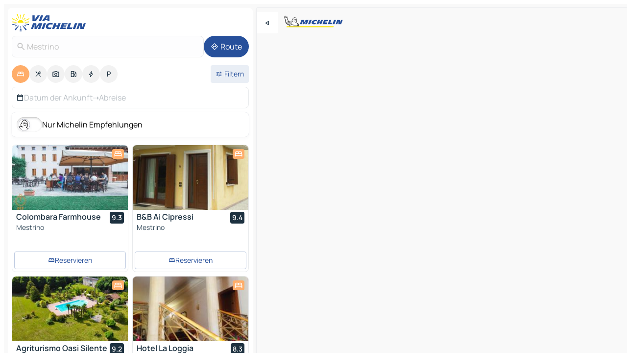

--- FILE ---
content_type: text/html
request_url: https://www.viamichelin.at/karten-stadtplan/hotels/italien/venetien/padua/mestrino-35035
body_size: 19499
content:
<!doctype html>
<html lang="de">

<head>
	<meta charset="utf-8" />
	<meta name="viewport" content="width=device-width, initial-scale=1, maximum-scale=1, user-scalable=no" />
	<meta name="apple-itunes-app" content="app-id=443142682" />
	<!-- start app -->
	
		<link href="../../../../../_app/immutable/assets/vnd.D6Q4K2v3.css" rel="stylesheet">
		<link href="../../../../../_app/immutable/assets/lib.Cal4F3nj.css" rel="stylesheet">
		<link href="../../../../../_app/immutable/assets/vnd.Dmjc78Y1.css" rel="stylesheet">
		<link href="../../../../../_app/immutable/assets/0.C737XJuh.css" rel="stylesheet">
		<link href="../../../../../_app/immutable/assets/2.DTvqgUuk.css" rel="stylesheet">
		<link href="../../../../../_app/immutable/assets/10.C0zcU66-.css" rel="stylesheet"><!--1xg1a3p--><!--[!--><!--]--> <!--[--><!--[--><link rel="preconnect" href="https://q-xx.bstatic.com"/> <link rel="dns-prefetch" href="https://q-xx.bstatic.com"/><link rel="preconnect" href="https://map7.viamichelin.com"/> <link rel="dns-prefetch" href="https://map7.viamichelin.com"/><link rel="preconnect" href="https://map8.viamichelin.com"/> <link rel="dns-prefetch" href="https://map8.viamichelin.com"/><link rel="preconnect" href="https://map9.viamichelin.com"/> <link rel="dns-prefetch" href="https://map9.viamichelin.com"/><link rel="preconnect" href="https://sdk.privacy-center.org"/> <link rel="dns-prefetch" href="https://sdk.privacy-center.org"/><!--]--><!--]--> <!--[--><!--[--><link rel="prefetch" href="https://q-xx.bstatic.com/xdata/images/hotel/max320/587006805.jpg?k=047369d109f570627b9b60f66b70455d293d0fa15c6bf42ded2f04559062c977&amp;o=" as="image"/><link rel="prefetch" href="https://q-xx.bstatic.com/xdata/images/hotel/max320/135283840.jpg?k=04099a00228ab4d5b2c9fb81f387a10d1eadb80dc0abb72158cb2dfa1402feb2&amp;o=" as="image"/><!--]--><!--]--> <meta name="description" content="Entdecken Sie unsere Hotelauswahl für Mestrino. Buchen Sie Hotel, Ferienwohnung oder Campingplatz in Mestrino mit ViaMichelin"/> <meta property="og:type" content="website"/> <meta property="og:site_name" content="ViaMichelin"/> <!--[--><meta property="og:title" content="Hotels in Mestrino - Hotelbuchung in Mestrino - ViaMichelin"/><!--]--> <!--[--><meta property="og:description" content="Entdecken Sie unsere Hotelauswahl für Mestrino. Buchen Sie Hotel, Ferienwohnung oder Campingplatz in Mestrino mit ViaMichelin"/><!--]--> <!--[--><meta property="og:image" content="https://www.viamichelin.at/_app/immutable/assets/logo-social.CPCa_Ogs.png"/><!--]--> <!--[!--><!--]--> <!--[--><link rel="alternate" href="https://fr.viamichelin.be/cartes-plans/hotels/italie/venetie/padoue/mestrino-35035" hreflang="fr-be"/><link rel="alternate" href="https://nl.viamichelin.be/kaarten-plattegronden/hotels/italie/veneto/padua/mestrino-35035" hreflang="nl-be"/><link rel="alternate" href="https://de.viamichelin.ch/karten-stadtplan/hotels/italien/venetien/padua/mestrino-35035" hreflang="de-ch"/><link rel="alternate" href="https://fr.viamichelin.ch/cartes-plans/hotels/italie/venetie/padoue/mestrino-35035" hreflang="fr-ch"/><link rel="alternate" href="https://it.viamichelin.ch/mappe-piantine/alberghi/italia/veneto/padova/mestrino-35035" hreflang="it-ch"/><link rel="alternate" href="https://www.viamichelin.com/maps/hotels/italy/veneto/padua/mestrino-35035" hreflang="en"/><link rel="alternate" href="https://www.viamichelin.de/karten-stadtplan/hotels/italien/venetien/padua/mestrino-35035" hreflang="de"/><link rel="alternate" href="https://www.viamichelin.es/mapas-planos/hoteles/italia/veneto/padua/mestrino-35035" hreflang="es"/><link rel="alternate" href="https://www.viamichelin.fr/cartes-plans/hotels/italie/venetie/padoue/mestrino-35035" hreflang="fr"/><link rel="alternate" href="https://www.viamichelin.it/mappe-piantine/alberghi/italia/veneto/padova/mestrino-35035" hreflang="it"/><link rel="alternate" href="https://www.viamichelin.ie/maps/hotels/italy/veneto/padua/mestrino-35035" hreflang="en-ie"/><link rel="alternate" href="https://www.viamichelin.nl/kaarten-plattegronden/hotels/italie/veneto/padua/mestrino-35035" hreflang="nl"/><link rel="alternate" href="https://www.viamichelin.pt/mapas-plantas/hoteis/italia/veneto/padua/mestrino-35035" hreflang="pt"/><link rel="alternate" href="https://www.viamichelin.co.uk/maps/hotels/italy/veneto/padua/mestrino-35035" hreflang="en-gb"/><!--]--> <!--[!--><!--]--><!----><title>Hotels in Mestrino - Hotelbuchung in Mestrino - ViaMichelin</title>
	<!-- end app -->

	<meta name="google-site-verification" content="CL-uzYwnXGfxSiXbXpzdq8blL31U9EV5TJbwJNWnml4" />

	<link rel="icon" href="../../../../../favicon.png" />

	<!-- Start Consent -->
	<script nonce="Z8T5p1Yml//BEmjgsX+PIw==" id="spcloader" async fetchpriority="high" type="text/javascript"
		src="https://sdk.privacy-center.org/a1a55c7f-7f45-4e4b-80ac-b48e44c2fe99/loader.js?target=www.viamichelin.at"></script>
	<script nonce="Z8T5p1Yml//BEmjgsX+PIw==" type="text/javascript" async>
			window.didomiOnReady = window.didomiOnReady || [];
			window.didomiEventListeners = window.didomiEventListeners || [];

			window.didomiEventListeners.push(
				{
					event: "notice.shown",
					listener() {
						const $link = document.querySelector(
							".didomi-notice-view-partners-link-in-text"
						);
						if (!$link) {
							return;
						}
						$link.removeAttribute("href");
						$link.addEventListener("click", () => {
							Didomi.preferences.show("vendors");
						});
					},
				},
				{
					event: "notice.clickagree",
					listener() {
						window.postMessage({ type: 'didomi_clickagree'})
					}
				}
			);

			window.didomiConfig = {
				user: {
					bots: {
						consentRequired: false,
					},
				},
				preferences: {
					showWhenConsentIsMissing: false,
				},
			};

			window.gdprAppliesGlobally = true;
			// prettier-ignore
			!function(){function t(e){if(!window.frames[e]){if(document.body&&document.body.firstChild){let a=document.body,n=document.createElement("iframe");n.style.display="none",n.name=e,n.title=e,a.insertBefore(n,a.firstChild)}else setTimeout(function(){t(e)},5)}}function e(t,e,a,n,i){function r(t,a,n,r){if("function"!=typeof n)return;window[e]||(window[e]=[]);let s=!1;i&&(s=i(t,r,n)),s||window[e].push({command:t,version:a,callback:n,parameter:r})}function s(e){if(!window[t]||!0!==window[t].stub||!e.data)return;let i="string"==typeof e.data,r;try{r=i?JSON.parse(e.data):e.data}catch(s){return}if(r[a]){let f=r[a];window[t](f.command,f.version,function(t,a){let r={};r[n]={returnValue:t,success:a,callId:f.callId},e.source.postMessage(i?JSON.stringify(r):r,"*")},f.parameter)}}r.stub=!0,r.stubVersion=2,"function"!=typeof window[t]&&(window[t]=r,window.addEventListener?window.addEventListener("message",s,!1):window.attachEvent("onmessage",s))}e("__uspapi","__uspapiBuffer","__uspapiCall","__uspapiReturn"),t("__uspapiLocator"),e("__tcfapi","__tcfapiBuffr","__tcl","__tcfapiReturn"),t("__tcfapiLocator")}();
		</script>
	<!-- End Consent -->

	<!-- Start Google tag manager -->
	<script src="https://www.googletagmanager.com/gtag/js?id=G-PEG04PYE3L" defer type="didomi/javascript"
		nonce="Z8T5p1Yml//BEmjgsX+PIw==" fetchpriority="low"></script>
	<script nonce="Z8T5p1Yml//BEmjgsX+PIw==" type="text/javascript" defer>
			window.dataLayer = window.dataLayer || [];
			function gtag() {
				dataLayer.push(arguments);
			}
			gtag('js', new Date());
			gtag('config', 'G-PEG04PYE3L', { send_page_view: false });
		</script>
	<!-- End Google tag manager -->
</head>

<body data-sveltekit-preload-data="hover" class="text-body">
	<div style="display: contents"><!--[--><!--[--><!----><!--[--><!--]--> <!--[--><!----><div class="main-container bg-neutral-weak homepage svelte-9k52vj" style="--bottomsheet-height-offset: -100px;"><div class="map svelte-9k52vj"><div class="h-full w-full md:shadow-smooth-block md:relative svelte-6wt9i2" data-testid="map-container"><!--[!--><!--]--></div><!----> <!--[--><div class="absolute top-4 left-0 size-11 z-ontop hidden md:block"><button type="button" class="btn-filled-white btn-md rd-l-0 min-w-max"><!--[!--><!--[--><!----><span class="flex w-max size-3.5"><!--[--><!----><span class="icon-arrow-back-left inline-block"><!----></span><!----><!--]--><!----></span><!----><!--]--> <!--[!--><!--]--> <!--[!--><!--]--><!--]--> <!--[!--><!--]--></button><!----></div><!--]--> <img src="/_app/immutable/assets/vm-logo-bib-michelin.Dd_LzvJh.svg" alt="Michelin" class="absolute left-14 top-6 md:block hidden z-hover" height="24" width="120"/> <img height="32" width="126" src="/_app/immutable/assets/vm-logo-large.BEgj6SJ1.svg" alt="ViaMichelin" class="absolute-center-x top-2 md:hidden z-hover"/></div> <!--[!--><!--]--> <div class="slot-container md:p-2 md:pr-0 md:h-dvh printable svelte-9k52vj"><div class="md:overflow-hidden md:rd-2 md:h-dvh max-h-full printable"><div class="slot-wrapper h-full scrollbar-thin printable md:bg-neutral-weakest svelte-9k52vj"><!--[!--><!--]--> <!--[--><!----><!--[--><!----><!--[!--><!----><div class="translate-slide-offset md:block svelte-5lb488" style="--slide-offset: 0px;"><img src="/_app/immutable/assets/vm-logo-bib-michelin.Dd_LzvJh.svg" alt="Michelin" class="absolute top-[var(--top)] right-[var(--right)] md:hidden" style="--top: -24px; --right: 8px;" height="24" width="120"/> <div><div><div class="searchtools w-full md:flex md:flex-wrap md:gap-4 md:bg-transparent md:px-2 md:pt-2 svelte-1kj4v11" data-testid="map-search-panel"><!--[!--><!--]--> <!--[!--><div class="hidden md:block w-full"><header role="banner" class="flex items-center w-full py-1 justify-between md:py-0"><!--[!--><!--[--><a href="../../../../../" class="block py-1 pr-2 shrink-0" aria-label="Zurück zur Homepage" data-sveltekit-preload-data="tap"><img class="h-9 cover-left" src="/_app/immutable/assets/vm-logo-large.BEgj6SJ1.svg" alt="ViaMichelin" width="152" height="36"/></a><!--]--><!--]--> <!--[!--><!--[!--><!--]--><!--]--></header><!----></div><!--]--> <div class="flex gap-2 w-full md:p-0 md:bg-transparent border-coloredneutral-weakest rounded-full p-2"><div class="search relative w-full min-w-0  svelte-oeoh2d"><label for="address-search" class="text-sm"> <span class="input-container flex items-center p-2 w-full text-5 gap-1 rd-2 relative b-solid b-0.5 border-coloredneutral-weakest element-disabled bg-neutral-soft text-neutral svelte-xzp1b6"><!--[--><!----><span class="icon-search inline-block w-5 "><!----></span><!----><!--]--> <input type="text" id="address-search" class="input min-w-0 text-md text-coloredneutral b-0 flex-grow bg-transparent placeholder:text-neutral disabled:text-neutral svelte-xzp1b6" placeholder="Wohin gehen wir?" aria-label="Wohin gehen wir?" disabled autocomplete="off" value="Mestrino"/> <!--[!--><!--]--> <!--[!--><!--]--></span></label><!----> <ul class="results rd-2 absolute z-hover w-full m-0 mt-1 p-0 shadow-smooth-bottom-2 bg-neutral-weakest text-coloredneutral text-md svelte-oeoh2d" role="listbox" aria-label="Suchergebnisse"><!--[!--><!--]--><!----> <!--[!--><!--]--><!----> <!--[!--><!--[!--><!--]--><!--]--><!----></ul></div><!----> <!--[--><button type="button" aria-label="Route" class="btn-filled-primary btn-md z-infront rounded-full min-w-max"><!--[!--><!--[--><!----><span class="flex w-max"><!--[--><!----><span class="icon-directions inline-block"><!----></span><!----><!--]--><!----></span><!----><!--]--> <!--[--><span class="ml-1">Route</span><!--]--> <!--[!--><!--]--><!--]--> <!--[!--><!--]--></button><!--]--></div></div></div><!----></div></div> <div class="poi-container relative z-1 md:block bg-neutral-weakest md:bg-transparent block svelte-5lb488"><button type="button" class="handle relative w-full p-4 rd-2 b-0 grid place-items-center bg-transparent md:hidden" aria-label="Das Panel öffnen" style="height: 40px;"><span class="rd-2 w-20 h-2 bg-base-15"></span></button><!----> <div class="mt-4"><div class="mb-2 px-2"><div class="flex justify-between flex-nowrap flex-row-reverse"><div class="grow-3 order-2"><div class="flex gap-1 flex-wrap" role="listbox" aria-multiselectable="true" aria-orientation="horizontal" aria-label="Interessante Orte"><!--[--><!--[!--><button type="button" role="option" title="Suche Unterkünfte" aria-selected="true" aria-label="Suche Unterkünfte" class="whitespace-nowrap flex justify-center items-center text-md gap-1 b-0 cursor-pointer rounded-full p-2.5 bg-hotel text-neutral-weakest hover:bg-hotel-soft svelte-f2zwv4 aspect-ratio-1"><!--[!--><!--[--><!----><span class="flex w-max"><!--[--><!----><span class="icon-hotel inline-block"><!----></span><!----><!--]--><!----></span><!----><!--]--> <!--[!--><!--]--> <!--[!--><!--]--><!--]--></button><!--]--><!--[!--><button type="button" role="option" title="Suche Restaurants" aria-selected="false" aria-label="Suche Restaurants" class="whitespace-nowrap flex justify-center items-center text-md gap-1 b-0 cursor-pointer rounded-full p-2.5 bg-neutral-soft hover:bg-coloredneutral-weak text-coloredneutral svelte-f2zwv4 aspect-ratio-1"><!--[!--><!--[--><!----><span class="flex w-max"><!--[--><!----><span class="icon-restaurant inline-block"><!----></span><!----><!--]--><!----></span><!----><!--]--> <!--[!--><!--]--> <!--[!--><!--]--><!--]--></button><!--]--><!--[!--><button type="button" role="option" title="Suche Tourismus" aria-selected="false" aria-label="Suche Tourismus" class="whitespace-nowrap flex justify-center items-center text-md gap-1 b-0 cursor-pointer rounded-full p-2.5 bg-neutral-soft hover:bg-coloredneutral-weak text-coloredneutral svelte-f2zwv4 aspect-ratio-1"><!--[!--><!--[--><!----><span class="flex w-max"><!--[--><!----><span class="icon-tourism inline-block"><!----></span><!----><!--]--><!----></span><!----><!--]--> <!--[!--><!--]--> <!--[!--><!--]--><!--]--></button><!--]--><!--[!--><button type="button" role="option" title="Suche Tankstellen" aria-selected="false" aria-label="Suche Tankstellen" class="whitespace-nowrap flex justify-center items-center text-md gap-1 b-0 cursor-pointer rounded-full p-2.5 bg-neutral-soft hover:bg-coloredneutral-weak text-coloredneutral svelte-f2zwv4 aspect-ratio-1"><!--[!--><!--[--><!----><span class="flex w-max"><!--[--><!----><span class="icon-energy-pump inline-block"><!----></span><!----><!--]--><!----></span><!----><!--]--> <!--[!--><!--]--> <!--[!--><!--]--><!--]--></button><!--]--><!--[!--><button type="button" role="option" title="Suche Ladestationen" aria-selected="false" aria-label="Suche Ladestationen" class="whitespace-nowrap flex justify-center items-center text-md gap-1 b-0 cursor-pointer rounded-full p-2.5 bg-neutral-soft hover:bg-coloredneutral-weak text-coloredneutral svelte-f2zwv4 aspect-ratio-1"><!--[!--><!--[--><!----><span class="flex w-max"><!--[--><!----><span class="icon-flash inline-block"><!----></span><!----><!--]--><!----></span><!----><!--]--> <!--[!--><!--]--> <!--[!--><!--]--><!--]--></button><!--]--><!--[!--><button type="button" role="option" title="Suche Parkplätze" aria-selected="false" aria-label="Suche Parkplätze" class="whitespace-nowrap flex justify-center items-center text-md gap-1 b-0 cursor-pointer rounded-full p-2.5 bg-neutral-soft hover:bg-coloredneutral-weak text-coloredneutral svelte-f2zwv4 aspect-ratio-1"><!--[!--><!--[--><!----><span class="flex w-max"><!--[--><!----><span class="icon-parking inline-block"><!----></span><!----><!--]--><!----></span><!----><!--]--> <!--[!--><!--]--> <!--[!--><!--]--><!--]--></button><!--]--><!--]--></div><!----></div> <!--[--><div class="ml-2 relative order-1"><button type="button" aria-label="Filter öffnen" class="btn-filled-light btn-sm relative filter-button min-w-max"><!--[!--><!--[--><!----><span class="flex w-max"><!--[--><!----><span class="icon-tune inline-block"><!----></span><!----><!--]--><!----></span><!----><!--]--> <!--[--><span class="ml-1">Filtern</span><!--]--> <!--[!--><!--]--><!--]--> <!--[--><!--[!--><!--]--><!----><!--]--></button><!----></div><!--]--></div> <div class="date-range-picker-container min-w-0 w-full order--1 mt-2"><div class="flex items-start gap-2"><!--[--><div role="group" id="e4XmKUjzJD" aria-labelledby="UHnW2f5Pe4" aria-describedby="uXWgai9bhv" data-melt-datefield-field="" class="flex w-full bg-transparent max-w-full svelte-jkj03e" data-testid="hotel-date-range-picker"><div class="w-full h-44px b-1 border-rd-2 border-solid border-coloredneutral-weakest bg-neutral-weakest inline-flex items-center justify-between"><button role="button" aria-haspopup="dialog" aria-expanded="false" data-state="closed" aria-controls="JMMZT7mYEc" id="HjeATivLzK" data-melt-popover-trigger="" aria-label="Start und Enddatum mithilfe des Kalender-Widgets auswählen" data-segment="trigger" class="p-r-2 p-l-2 py-2 btn-ghost-primary bg-transparent border-0 inline-flex items-center justify-start w-full font-400 text-4 gap-1 truncate svelte-jkj03e"><!----><span class="icon-calendar inline-block text-coloredneutral" aria-hidden="true"><!----></span><!----><!----> <!----><span class="gap-0"><!--[!--><span class="text-coloredneutral-weak">Datum der Ankunft</span><!--]--></span><!----> <span aria-hidden="true" class="text-coloredneutral-weak">➝</span> <!----><!--[!--><span class="text-coloredneutral-weak">Abreise</span><!--]--><!----> <!--[!--><!--]--></button> <!--[!--><!--]--></div></div> <!--[!--><!--]--><!--]--></div></div></div><!----> <!--[--><div class="bg-neutral-weakest p-2 rd-2 flex flex-col mb-4 mx-2 shadow-smooth-block"><label for="only-michelin-switch" class="flex p-0.5 items-center gap-2 max-w-max cursor-pointer"><input id="only-michelin-switch" type="checkbox" role="switch" class="sr-only"/> <span class="rounded-full w-13 h-7.5 transition-colors shadow-michelin-switch bg-base-0"><!----><span class="icon-bib-signature inline-block transition-transform p-3.9 translate-x-none"><!----></span><!----><!----></span> <span class="select-none">Nur Michelin Empfehlungen</span></label><!----></div><!--]--> <!--[--><ul data-testid="poilist" class="container m-0 px-2 grid svelte-1qh5ik5"><!--[!--><!--[--><!--[!--><!--[!--><!----><!--[--><!----><li data-testid="poi-card-0" data-category="hotel" class="poi-card lg grid text-body border-coloredneutral-weakest bg-neutral-weakest hover:border-transparent border-1 border-solid rd-2 relative with-shadow vertical svelte-1ci3g67" role="none"><a href="/karten-stadtplan/hotels/poi/mestrino-35035-0f41836d" class="decoration-none flex flex-col " data-sveltekit-preload-data="tap"><!--[--><!----><div data-testid="poi-card-hero" class="poi-card-hero group grid w-full h-full max-h-132px p-0 m-0 overflow-hidden vertical svelte-1wnh944"><!--[!--><!--[--><!----><div class="container-carousel w-full relative cursor-pointer full carousel h-full max-h-132px w-full grid-area-[1/-1] overflow-hidden svelte-w1l4d7" role="region" aria-roledescription="carousel" aria-label="Bildkarussell für Colombara Farmhouse"><!--[!--><!--]--> <div class="h-auto"><button type="button" aria-label="Vorherigen Inhalt ansehen" aria-hidden="true" class="btn-ghost-white btn-md left-arrow-container absolute left-0 hidden poi-card-hero-controls min-w-max"><!--[!--><!--[--><!----><span class="flex w-max"><!--[--><!----><span class="icon-chevron-left inline-block"><!----></span><!----><!--]--><!----></span><!----><!--]--> <!--[!--><!--]--> <!--[!--><!--]--><!--]--> <!--[!--><!--]--></button><!----> <ul class="carousel flex h-100% overflow-x-scroll m-0 p-0 list-none bg-neutral-weakest rd-tr-2 rd-tl-2 h-full w-full svelte-w1l4d7" aria-roledescription="slide" role="group" aria-label="bild 1 auf 10"><!--[--><li class="img-container items-center flex grow-0 shrink-0 justify-center w-full svelte-w1l4d7"><figure class="img-wrapper w-full m-0 p-0 h-full overflow-hidden"><!--[!--><img decoding="sync" src="https://q-xx.bstatic.com/xdata/images/hotel/max320/587006805.jpg?k=047369d109f570627b9b60f66b70455d293d0fa15c6bf42ded2f04559062c977&amp;o=" alt="Colombara Farmhouse - 0" class="h-full w-full" srcset="https://q-xx.bstatic.com/xdata/images/hotel/max160/587006805.jpg?k=047369d109f570627b9b60f66b70455d293d0fa15c6bf42ded2f04559062c977&amp;o= 160w, https://q-xx.bstatic.com/xdata/images/hotel/max320/587006805.jpg?k=047369d109f570627b9b60f66b70455d293d0fa15c6bf42ded2f04559062c977&amp;o= 320w, https://q-xx.bstatic.com/xdata/images/hotel/max640/587006805.jpg?k=047369d109f570627b9b60f66b70455d293d0fa15c6bf42ded2f04559062c977&amp;o= 640w, https://q-xx.bstatic.com/xdata/images/hotel/max960/587006805.jpg?k=047369d109f570627b9b60f66b70455d293d0fa15c6bf42ded2f04559062c977&amp;o= 960w, https://q-xx.bstatic.com/xdata/images/hotel/max1280/587006805.jpg?k=047369d109f570627b9b60f66b70455d293d0fa15c6bf42ded2f04559062c977&amp;o= 1280w, https://q-xx.bstatic.com/xdata/images/hotel/max1920/587006805.jpg?k=047369d109f570627b9b60f66b70455d293d0fa15c6bf42ded2f04559062c977&amp;o= 1920w" sizes="320px" style="width: 260px; height: 132px; object-fit: cover;" onerror="this.__e=event"/><!----> <!--[!--><!--]--><!--]--></figure></li><li class="img-container items-center flex grow-0 shrink-0 justify-center w-full svelte-w1l4d7"><figure class="img-wrapper w-full m-0 p-0 h-full overflow-hidden"><!--[!--><img decoding="sync" src="https://q-xx.bstatic.com/xdata/images/hotel/max320/588556625.jpg?k=3f9c9bf041083c5ae4deba944f59cc24a5c4d77fa71152e122108e9c26e8dc83&amp;o=" alt="Colombara Farmhouse - 1" class="h-full w-full" srcset="https://q-xx.bstatic.com/xdata/images/hotel/max160/588556625.jpg?k=3f9c9bf041083c5ae4deba944f59cc24a5c4d77fa71152e122108e9c26e8dc83&amp;o= 160w, https://q-xx.bstatic.com/xdata/images/hotel/max320/588556625.jpg?k=3f9c9bf041083c5ae4deba944f59cc24a5c4d77fa71152e122108e9c26e8dc83&amp;o= 320w, https://q-xx.bstatic.com/xdata/images/hotel/max640/588556625.jpg?k=3f9c9bf041083c5ae4deba944f59cc24a5c4d77fa71152e122108e9c26e8dc83&amp;o= 640w, https://q-xx.bstatic.com/xdata/images/hotel/max960/588556625.jpg?k=3f9c9bf041083c5ae4deba944f59cc24a5c4d77fa71152e122108e9c26e8dc83&amp;o= 960w, https://q-xx.bstatic.com/xdata/images/hotel/max1280/588556625.jpg?k=3f9c9bf041083c5ae4deba944f59cc24a5c4d77fa71152e122108e9c26e8dc83&amp;o= 1280w, https://q-xx.bstatic.com/xdata/images/hotel/max1920/588556625.jpg?k=3f9c9bf041083c5ae4deba944f59cc24a5c4d77fa71152e122108e9c26e8dc83&amp;o= 1920w" sizes="320px" style="width: 260px; height: 132px; object-fit: cover;" onerror="this.__e=event"/><!----> <!--[!--><!--]--><!--]--></figure></li><li class="img-container items-center flex grow-0 shrink-0 justify-center w-full svelte-w1l4d7"><figure class="img-wrapper w-full m-0 p-0 h-full overflow-hidden"><!--[!--><img loading="lazy" decoding="async" src="https://q-xx.bstatic.com/xdata/images/hotel/max320/736528106.jpg?k=d17ddb6d469daead09818df46909e1b276c848c7c91683cf8aa275c68f5ad2e3&amp;o=" alt="Colombara Farmhouse - 2" class="h-full w-full" srcset="https://q-xx.bstatic.com/xdata/images/hotel/max160/736528106.jpg?k=d17ddb6d469daead09818df46909e1b276c848c7c91683cf8aa275c68f5ad2e3&amp;o= 160w, https://q-xx.bstatic.com/xdata/images/hotel/max320/736528106.jpg?k=d17ddb6d469daead09818df46909e1b276c848c7c91683cf8aa275c68f5ad2e3&amp;o= 320w, https://q-xx.bstatic.com/xdata/images/hotel/max640/736528106.jpg?k=d17ddb6d469daead09818df46909e1b276c848c7c91683cf8aa275c68f5ad2e3&amp;o= 640w, https://q-xx.bstatic.com/xdata/images/hotel/max960/736528106.jpg?k=d17ddb6d469daead09818df46909e1b276c848c7c91683cf8aa275c68f5ad2e3&amp;o= 960w, https://q-xx.bstatic.com/xdata/images/hotel/max1280/736528106.jpg?k=d17ddb6d469daead09818df46909e1b276c848c7c91683cf8aa275c68f5ad2e3&amp;o= 1280w, https://q-xx.bstatic.com/xdata/images/hotel/max1920/736528106.jpg?k=d17ddb6d469daead09818df46909e1b276c848c7c91683cf8aa275c68f5ad2e3&amp;o= 1920w" sizes="320px" style="width: 260px; height: 132px; object-fit: cover;" onerror="this.__e=event"/><!----> <!--[!--><!--]--><!--]--></figure></li><li class="img-container items-center flex grow-0 shrink-0 justify-center w-full svelte-w1l4d7"><figure class="img-wrapper w-full m-0 p-0 h-full overflow-hidden"><!--[!--><img loading="lazy" decoding="async" src="https://q-xx.bstatic.com/xdata/images/hotel/max320/588556634.jpg?k=50578b8c68f88739a27e1ae5625656e347ba9eea0448824a15c1f38762f461d7&amp;o=" alt="Colombara Farmhouse - 3" class="h-full w-full" srcset="https://q-xx.bstatic.com/xdata/images/hotel/max160/588556634.jpg?k=50578b8c68f88739a27e1ae5625656e347ba9eea0448824a15c1f38762f461d7&amp;o= 160w, https://q-xx.bstatic.com/xdata/images/hotel/max320/588556634.jpg?k=50578b8c68f88739a27e1ae5625656e347ba9eea0448824a15c1f38762f461d7&amp;o= 320w, https://q-xx.bstatic.com/xdata/images/hotel/max640/588556634.jpg?k=50578b8c68f88739a27e1ae5625656e347ba9eea0448824a15c1f38762f461d7&amp;o= 640w, https://q-xx.bstatic.com/xdata/images/hotel/max960/588556634.jpg?k=50578b8c68f88739a27e1ae5625656e347ba9eea0448824a15c1f38762f461d7&amp;o= 960w, https://q-xx.bstatic.com/xdata/images/hotel/max1280/588556634.jpg?k=50578b8c68f88739a27e1ae5625656e347ba9eea0448824a15c1f38762f461d7&amp;o= 1280w, https://q-xx.bstatic.com/xdata/images/hotel/max1920/588556634.jpg?k=50578b8c68f88739a27e1ae5625656e347ba9eea0448824a15c1f38762f461d7&amp;o= 1920w" sizes="320px" style="width: 260px; height: 132px; object-fit: cover;" onerror="this.__e=event"/><!----> <!--[!--><!--]--><!--]--></figure></li><li class="img-container items-center flex grow-0 shrink-0 justify-center w-full svelte-w1l4d7"><figure class="img-wrapper w-full m-0 p-0 h-full overflow-hidden"><!--[!--><img loading="lazy" decoding="async" src="https://q-xx.bstatic.com/xdata/images/hotel/max320/736528104.jpg?k=72a6f1a77373c2b7237d609064cad1070523abce4774a3ae9b472345a00735e2&amp;o=" alt="Colombara Farmhouse - 4" class="h-full w-full" srcset="https://q-xx.bstatic.com/xdata/images/hotel/max160/736528104.jpg?k=72a6f1a77373c2b7237d609064cad1070523abce4774a3ae9b472345a00735e2&amp;o= 160w, https://q-xx.bstatic.com/xdata/images/hotel/max320/736528104.jpg?k=72a6f1a77373c2b7237d609064cad1070523abce4774a3ae9b472345a00735e2&amp;o= 320w, https://q-xx.bstatic.com/xdata/images/hotel/max640/736528104.jpg?k=72a6f1a77373c2b7237d609064cad1070523abce4774a3ae9b472345a00735e2&amp;o= 640w, https://q-xx.bstatic.com/xdata/images/hotel/max960/736528104.jpg?k=72a6f1a77373c2b7237d609064cad1070523abce4774a3ae9b472345a00735e2&amp;o= 960w, https://q-xx.bstatic.com/xdata/images/hotel/max1280/736528104.jpg?k=72a6f1a77373c2b7237d609064cad1070523abce4774a3ae9b472345a00735e2&amp;o= 1280w, https://q-xx.bstatic.com/xdata/images/hotel/max1920/736528104.jpg?k=72a6f1a77373c2b7237d609064cad1070523abce4774a3ae9b472345a00735e2&amp;o= 1920w" sizes="320px" style="width: 260px; height: 132px; object-fit: cover;" onerror="this.__e=event"/><!----> <!--[!--><!--]--><!--]--></figure></li><li class="img-container items-center flex grow-0 shrink-0 justify-center w-full svelte-w1l4d7"><figure class="img-wrapper w-full m-0 p-0 h-full overflow-hidden"><!--[!--><img loading="lazy" decoding="async" src="https://q-xx.bstatic.com/xdata/images/hotel/max320/588556603.jpg?k=c605041ab44ed386cf4f1357e18dcbc008715b35c0a5d1122eb3d13a69a74a6f&amp;o=" alt="Colombara Farmhouse - 5" class="h-full w-full" srcset="https://q-xx.bstatic.com/xdata/images/hotel/max160/588556603.jpg?k=c605041ab44ed386cf4f1357e18dcbc008715b35c0a5d1122eb3d13a69a74a6f&amp;o= 160w, https://q-xx.bstatic.com/xdata/images/hotel/max320/588556603.jpg?k=c605041ab44ed386cf4f1357e18dcbc008715b35c0a5d1122eb3d13a69a74a6f&amp;o= 320w, https://q-xx.bstatic.com/xdata/images/hotel/max640/588556603.jpg?k=c605041ab44ed386cf4f1357e18dcbc008715b35c0a5d1122eb3d13a69a74a6f&amp;o= 640w, https://q-xx.bstatic.com/xdata/images/hotel/max960/588556603.jpg?k=c605041ab44ed386cf4f1357e18dcbc008715b35c0a5d1122eb3d13a69a74a6f&amp;o= 960w, https://q-xx.bstatic.com/xdata/images/hotel/max1280/588556603.jpg?k=c605041ab44ed386cf4f1357e18dcbc008715b35c0a5d1122eb3d13a69a74a6f&amp;o= 1280w, https://q-xx.bstatic.com/xdata/images/hotel/max1920/588556603.jpg?k=c605041ab44ed386cf4f1357e18dcbc008715b35c0a5d1122eb3d13a69a74a6f&amp;o= 1920w" sizes="320px" style="width: 260px; height: 132px; object-fit: cover;" onerror="this.__e=event"/><!----> <!--[!--><!--]--><!--]--></figure></li><li class="img-container items-center flex grow-0 shrink-0 justify-center w-full svelte-w1l4d7"><figure class="img-wrapper w-full m-0 p-0 h-full overflow-hidden"><!--[!--><img loading="lazy" decoding="async" src="https://q-xx.bstatic.com/xdata/images/hotel/max320/588556630.jpg?k=d2ee1372141796a5f754871f3c9e0f8abc52981c85ce7c35beff63cf8ad147bd&amp;o=" alt="Colombara Farmhouse - 6" class="h-full w-full" srcset="https://q-xx.bstatic.com/xdata/images/hotel/max160/588556630.jpg?k=d2ee1372141796a5f754871f3c9e0f8abc52981c85ce7c35beff63cf8ad147bd&amp;o= 160w, https://q-xx.bstatic.com/xdata/images/hotel/max320/588556630.jpg?k=d2ee1372141796a5f754871f3c9e0f8abc52981c85ce7c35beff63cf8ad147bd&amp;o= 320w, https://q-xx.bstatic.com/xdata/images/hotel/max640/588556630.jpg?k=d2ee1372141796a5f754871f3c9e0f8abc52981c85ce7c35beff63cf8ad147bd&amp;o= 640w, https://q-xx.bstatic.com/xdata/images/hotel/max960/588556630.jpg?k=d2ee1372141796a5f754871f3c9e0f8abc52981c85ce7c35beff63cf8ad147bd&amp;o= 960w, https://q-xx.bstatic.com/xdata/images/hotel/max1280/588556630.jpg?k=d2ee1372141796a5f754871f3c9e0f8abc52981c85ce7c35beff63cf8ad147bd&amp;o= 1280w, https://q-xx.bstatic.com/xdata/images/hotel/max1920/588556630.jpg?k=d2ee1372141796a5f754871f3c9e0f8abc52981c85ce7c35beff63cf8ad147bd&amp;o= 1920w" sizes="320px" style="width: 260px; height: 132px; object-fit: cover;" onerror="this.__e=event"/><!----> <!--[!--><!--]--><!--]--></figure></li><li class="img-container items-center flex grow-0 shrink-0 justify-center w-full svelte-w1l4d7"><figure class="img-wrapper w-full m-0 p-0 h-full overflow-hidden"><!--[!--><img loading="lazy" decoding="async" src="https://q-xx.bstatic.com/xdata/images/hotel/max320/736528110.jpg?k=ba72208e287531ffcf1854df6ef1ec194f9b8f6e3319ff7dd5d9c80978fff8ce&amp;o=" alt="Colombara Farmhouse - 7" class="h-full w-full" srcset="https://q-xx.bstatic.com/xdata/images/hotel/max160/736528110.jpg?k=ba72208e287531ffcf1854df6ef1ec194f9b8f6e3319ff7dd5d9c80978fff8ce&amp;o= 160w, https://q-xx.bstatic.com/xdata/images/hotel/max320/736528110.jpg?k=ba72208e287531ffcf1854df6ef1ec194f9b8f6e3319ff7dd5d9c80978fff8ce&amp;o= 320w, https://q-xx.bstatic.com/xdata/images/hotel/max640/736528110.jpg?k=ba72208e287531ffcf1854df6ef1ec194f9b8f6e3319ff7dd5d9c80978fff8ce&amp;o= 640w, https://q-xx.bstatic.com/xdata/images/hotel/max960/736528110.jpg?k=ba72208e287531ffcf1854df6ef1ec194f9b8f6e3319ff7dd5d9c80978fff8ce&amp;o= 960w, https://q-xx.bstatic.com/xdata/images/hotel/max1280/736528110.jpg?k=ba72208e287531ffcf1854df6ef1ec194f9b8f6e3319ff7dd5d9c80978fff8ce&amp;o= 1280w, https://q-xx.bstatic.com/xdata/images/hotel/max1920/736528110.jpg?k=ba72208e287531ffcf1854df6ef1ec194f9b8f6e3319ff7dd5d9c80978fff8ce&amp;o= 1920w" sizes="320px" style="width: 260px; height: 132px; object-fit: cover;" onerror="this.__e=event"/><!----> <!--[!--><!--]--><!--]--></figure></li><li class="img-container items-center flex grow-0 shrink-0 justify-center w-full svelte-w1l4d7"><figure class="img-wrapper w-full m-0 p-0 h-full overflow-hidden"><!--[!--><img loading="lazy" decoding="async" src="https://q-xx.bstatic.com/xdata/images/hotel/max320/588556626.jpg?k=6684cf7fe03ef6fc0e776aa34537e0e4f9b6b4b9f5b4a0b36e216564f31c6252&amp;o=" alt="Colombara Farmhouse - 8" class="h-full w-full" srcset="https://q-xx.bstatic.com/xdata/images/hotel/max160/588556626.jpg?k=6684cf7fe03ef6fc0e776aa34537e0e4f9b6b4b9f5b4a0b36e216564f31c6252&amp;o= 160w, https://q-xx.bstatic.com/xdata/images/hotel/max320/588556626.jpg?k=6684cf7fe03ef6fc0e776aa34537e0e4f9b6b4b9f5b4a0b36e216564f31c6252&amp;o= 320w, https://q-xx.bstatic.com/xdata/images/hotel/max640/588556626.jpg?k=6684cf7fe03ef6fc0e776aa34537e0e4f9b6b4b9f5b4a0b36e216564f31c6252&amp;o= 640w, https://q-xx.bstatic.com/xdata/images/hotel/max960/588556626.jpg?k=6684cf7fe03ef6fc0e776aa34537e0e4f9b6b4b9f5b4a0b36e216564f31c6252&amp;o= 960w, https://q-xx.bstatic.com/xdata/images/hotel/max1280/588556626.jpg?k=6684cf7fe03ef6fc0e776aa34537e0e4f9b6b4b9f5b4a0b36e216564f31c6252&amp;o= 1280w, https://q-xx.bstatic.com/xdata/images/hotel/max1920/588556626.jpg?k=6684cf7fe03ef6fc0e776aa34537e0e4f9b6b4b9f5b4a0b36e216564f31c6252&amp;o= 1920w" sizes="320px" style="width: 260px; height: 132px; object-fit: cover;" onerror="this.__e=event"/><!----> <!--[!--><!--]--><!--]--></figure></li><li class="img-container items-center flex grow-0 shrink-0 justify-center w-full svelte-w1l4d7"><figure class="img-wrapper w-full m-0 p-0 h-full overflow-hidden"><!--[!--><img loading="lazy" decoding="async" src="https://q-xx.bstatic.com/xdata/images/hotel/max320/736528101.jpg?k=329461bfb43efbd2c78d90f63c1d48724afd50e937f1f2cd27fe76a4c94a6982&amp;o=" alt="Colombara Farmhouse - 9" class="h-full w-full" srcset="https://q-xx.bstatic.com/xdata/images/hotel/max160/736528101.jpg?k=329461bfb43efbd2c78d90f63c1d48724afd50e937f1f2cd27fe76a4c94a6982&amp;o= 160w, https://q-xx.bstatic.com/xdata/images/hotel/max320/736528101.jpg?k=329461bfb43efbd2c78d90f63c1d48724afd50e937f1f2cd27fe76a4c94a6982&amp;o= 320w, https://q-xx.bstatic.com/xdata/images/hotel/max640/736528101.jpg?k=329461bfb43efbd2c78d90f63c1d48724afd50e937f1f2cd27fe76a4c94a6982&amp;o= 640w, https://q-xx.bstatic.com/xdata/images/hotel/max960/736528101.jpg?k=329461bfb43efbd2c78d90f63c1d48724afd50e937f1f2cd27fe76a4c94a6982&amp;o= 960w, https://q-xx.bstatic.com/xdata/images/hotel/max1280/736528101.jpg?k=329461bfb43efbd2c78d90f63c1d48724afd50e937f1f2cd27fe76a4c94a6982&amp;o= 1280w, https://q-xx.bstatic.com/xdata/images/hotel/max1920/736528101.jpg?k=329461bfb43efbd2c78d90f63c1d48724afd50e937f1f2cd27fe76a4c94a6982&amp;o= 1920w" sizes="320px" style="width: 260px; height: 132px; object-fit: cover;" onerror="this.__e=event"/><!----> <!--[!--><!--]--><!--]--></figure></li><!--]--></ul> <!--[!--><!--]--> <button type="button" aria-label="Nächsten Inhalt ansehen" aria-hidden="false" class="btn-ghost-white btn-md right-arrow-container absolute right-0 hidden md:block poi-card-hero-controls min-w-max"><!--[!--><!--[--><!----><span class="flex w-max"><!--[--><!----><span class="icon-chevron-right inline-block"><!----></span><!----><!--]--><!----></span><!----><!--]--> <!--[!--><!--]--> <!--[!--><!--]--><!--]--> <!--[!--><!--]--></button><!----></div><!----></div><!----><!--]--><!--]--> <!--[--><div class="opacity-container relative self-start justify-self-end grid-area-[1/-1] p-2 group-has-hover:opacity-0 group-has-[.no-hover]:opacity-100 svelte-1wnh944"><div class="flex items-center justify-center w-max shrink-0  rd-1 p-0.75 bg-hotel text-neutral-weakest gap-0.5 max-h-5 svelte-snfjjm"><!--[!--><!--[!--><!--[!--><!--]--> <!--[!--><!--]--> <!--[--><!----><div class="flex w-max text-4.5"><!--[--><!----><div class="icon-hotel inline-block"><!----></div><!----><!--]--><!----></div><!----><!--]--><!--]--><!--]--></div><!----></div><!--]--> <!--[--><div class="opacity-container relative self-end grid-area-[1/-1] p-2 group-has-hover:opacity-0 group-has-[.no-hover]:opacity-100 svelte-1wnh944"><!--[!--><!--]--><!----></div><!--]--><!----></div><!----><!--]--> <div class="pt-1 px-2 pb-0 grid h-max"><!--[--><!--[--><!--[--><div class="inline-flex justify-between w-full min-w-0 text-body text-md font-600 gap-x-0.5 text-coloredneutral"><span data-testid="card-title" class="pb-0.5 clamp-lines-2">Colombara Farmhouse</span> <!--[--><div class="flex items-center justify-center w-max shrink-0  rd-1 py-0.5 px-1 bg-coloredneutral text-neutral-weakest h-6 min-w-6 font-600 text-sm svelte-snfjjm"><!--[!--><!--[!--><!--[!--><!--]--> <!--[--><span>9.3</span><!--]--> <!--[!--><!--]--><!--]--><!--]--></div><!--]--></div><!--]--><!--]--> <!--[!--><!--]--> <!--[--><span class="truncate font-400 text-sm text-coloredneutral-soft p-be-1px">Mestrino</span><!--]--> <!--[!--><!--]--> <!--[!--><!--]--> <!--[!--><!--]--> <!--[!--><!--]--><!--]--></div><!----></a> <div class="button-wrapper p-1 p-bs-3px"><!--[!--><!--[!--><!--[--><!----><span role="link" tabindex="0" data-testid="poi-card-book-button" data-o="[base64]" class="obfuscated inline-block flex items-center gap-2 min-w-max btn-outline-light btn-sm"><!--[--><!--[--><!----><div class="flex w-max"><!--[--><!----><div aria-label="Reservieren Colombara Farmhouse" class="icon-hotel inline-block"><!----></div><!----><!--]--><!----></div><!----><!--]--> <!--[--><span>Reservieren</span><!--]--> <!--[!--><!--]--><!--]--><!----><!----></span><!----><!--]--><!--]--><!--]--></div><!----><!----></li><!----><!--]--><!----><!--]--><!--]--><!--[!--><!--[!--><!----><!--[--><!----><li data-testid="poi-card-1" data-category="hotel" class="poi-card lg grid text-body border-coloredneutral-weakest bg-neutral-weakest hover:border-transparent border-1 border-solid rd-2 relative with-shadow vertical svelte-1ci3g67" role="none"><a href="/karten-stadtplan/hotels/poi/mestrino-35035-233476cf" class="decoration-none flex flex-col " data-sveltekit-preload-data="tap"><!--[--><!----><div data-testid="poi-card-hero" class="poi-card-hero group grid w-full h-full max-h-132px p-0 m-0 overflow-hidden vertical svelte-1wnh944"><!--[!--><!--[--><!----><div class="container-carousel w-full relative cursor-pointer full carousel h-full max-h-132px w-full grid-area-[1/-1] overflow-hidden svelte-w1l4d7" role="region" aria-roledescription="carousel" aria-label="Bildkarussell für B&amp;B Ai Cipressi"><!--[!--><!--]--> <div class="h-auto"><button type="button" aria-label="Vorherigen Inhalt ansehen" aria-hidden="true" class="btn-ghost-white btn-md left-arrow-container absolute left-0 hidden poi-card-hero-controls min-w-max"><!--[!--><!--[--><!----><span class="flex w-max"><!--[--><!----><span class="icon-chevron-left inline-block"><!----></span><!----><!--]--><!----></span><!----><!--]--> <!--[!--><!--]--> <!--[!--><!--]--><!--]--> <!--[!--><!--]--></button><!----> <ul class="carousel flex h-100% overflow-x-scroll m-0 p-0 list-none bg-neutral-weakest rd-tr-2 rd-tl-2 h-full w-full svelte-w1l4d7" aria-roledescription="slide" role="group" aria-label="bild 1 auf 10"><!--[--><li class="img-container items-center flex grow-0 shrink-0 justify-center w-full svelte-w1l4d7"><figure class="img-wrapper w-full m-0 p-0 h-full overflow-hidden"><!--[!--><img decoding="sync" src="https://q-xx.bstatic.com/xdata/images/hotel/max320/135283840.jpg?k=04099a00228ab4d5b2c9fb81f387a10d1eadb80dc0abb72158cb2dfa1402feb2&amp;o=" alt="B&amp;B Ai Cipressi - 0" class="h-full w-full" srcset="https://q-xx.bstatic.com/xdata/images/hotel/max160/135283840.jpg?k=04099a00228ab4d5b2c9fb81f387a10d1eadb80dc0abb72158cb2dfa1402feb2&amp;o= 160w, https://q-xx.bstatic.com/xdata/images/hotel/max320/135283840.jpg?k=04099a00228ab4d5b2c9fb81f387a10d1eadb80dc0abb72158cb2dfa1402feb2&amp;o= 320w, https://q-xx.bstatic.com/xdata/images/hotel/max640/135283840.jpg?k=04099a00228ab4d5b2c9fb81f387a10d1eadb80dc0abb72158cb2dfa1402feb2&amp;o= 640w, https://q-xx.bstatic.com/xdata/images/hotel/max960/135283840.jpg?k=04099a00228ab4d5b2c9fb81f387a10d1eadb80dc0abb72158cb2dfa1402feb2&amp;o= 960w, https://q-xx.bstatic.com/xdata/images/hotel/max1280/135283840.jpg?k=04099a00228ab4d5b2c9fb81f387a10d1eadb80dc0abb72158cb2dfa1402feb2&amp;o= 1280w, https://q-xx.bstatic.com/xdata/images/hotel/max1920/135283840.jpg?k=04099a00228ab4d5b2c9fb81f387a10d1eadb80dc0abb72158cb2dfa1402feb2&amp;o= 1920w" sizes="320px" style="width: 260px; height: 132px; object-fit: cover;" onerror="this.__e=event"/><!----> <!--[!--><!--]--><!--]--></figure></li><li class="img-container items-center flex grow-0 shrink-0 justify-center w-full svelte-w1l4d7"><figure class="img-wrapper w-full m-0 p-0 h-full overflow-hidden"><!--[!--><img decoding="sync" src="https://q-xx.bstatic.com/xdata/images/hotel/max320/135546094.jpg?k=bdfb86e86318b5bb3fabead577b6607978502f56463a3ed78f8e9d35292b1ba1&amp;o=" alt="B&amp;B Ai Cipressi - 1" class="h-full w-full" srcset="https://q-xx.bstatic.com/xdata/images/hotel/max160/135546094.jpg?k=bdfb86e86318b5bb3fabead577b6607978502f56463a3ed78f8e9d35292b1ba1&amp;o= 160w, https://q-xx.bstatic.com/xdata/images/hotel/max320/135546094.jpg?k=bdfb86e86318b5bb3fabead577b6607978502f56463a3ed78f8e9d35292b1ba1&amp;o= 320w, https://q-xx.bstatic.com/xdata/images/hotel/max640/135546094.jpg?k=bdfb86e86318b5bb3fabead577b6607978502f56463a3ed78f8e9d35292b1ba1&amp;o= 640w, https://q-xx.bstatic.com/xdata/images/hotel/max960/135546094.jpg?k=bdfb86e86318b5bb3fabead577b6607978502f56463a3ed78f8e9d35292b1ba1&amp;o= 960w, https://q-xx.bstatic.com/xdata/images/hotel/max1280/135546094.jpg?k=bdfb86e86318b5bb3fabead577b6607978502f56463a3ed78f8e9d35292b1ba1&amp;o= 1280w, https://q-xx.bstatic.com/xdata/images/hotel/max1920/135546094.jpg?k=bdfb86e86318b5bb3fabead577b6607978502f56463a3ed78f8e9d35292b1ba1&amp;o= 1920w" sizes="320px" style="width: 260px; height: 132px; object-fit: cover;" onerror="this.__e=event"/><!----> <!--[!--><!--]--><!--]--></figure></li><li class="img-container items-center flex grow-0 shrink-0 justify-center w-full svelte-w1l4d7"><figure class="img-wrapper w-full m-0 p-0 h-full overflow-hidden"><!--[!--><img loading="lazy" decoding="async" src="https://q-xx.bstatic.com/xdata/images/hotel/max320/135546092.jpg?k=15d750899a69b893ba0d8052dc19aaf5bc5bd32c67294be2df9f1ee330d97c14&amp;o=" alt="B&amp;B Ai Cipressi - 2" class="h-full w-full" srcset="https://q-xx.bstatic.com/xdata/images/hotel/max160/135546092.jpg?k=15d750899a69b893ba0d8052dc19aaf5bc5bd32c67294be2df9f1ee330d97c14&amp;o= 160w, https://q-xx.bstatic.com/xdata/images/hotel/max320/135546092.jpg?k=15d750899a69b893ba0d8052dc19aaf5bc5bd32c67294be2df9f1ee330d97c14&amp;o= 320w, https://q-xx.bstatic.com/xdata/images/hotel/max640/135546092.jpg?k=15d750899a69b893ba0d8052dc19aaf5bc5bd32c67294be2df9f1ee330d97c14&amp;o= 640w, https://q-xx.bstatic.com/xdata/images/hotel/max960/135546092.jpg?k=15d750899a69b893ba0d8052dc19aaf5bc5bd32c67294be2df9f1ee330d97c14&amp;o= 960w, https://q-xx.bstatic.com/xdata/images/hotel/max1280/135546092.jpg?k=15d750899a69b893ba0d8052dc19aaf5bc5bd32c67294be2df9f1ee330d97c14&amp;o= 1280w, https://q-xx.bstatic.com/xdata/images/hotel/max1920/135546092.jpg?k=15d750899a69b893ba0d8052dc19aaf5bc5bd32c67294be2df9f1ee330d97c14&amp;o= 1920w" sizes="320px" style="width: 260px; height: 132px; object-fit: cover;" onerror="this.__e=event"/><!----> <!--[!--><!--]--><!--]--></figure></li><li class="img-container items-center flex grow-0 shrink-0 justify-center w-full svelte-w1l4d7"><figure class="img-wrapper w-full m-0 p-0 h-full overflow-hidden"><!--[!--><img loading="lazy" decoding="async" src="https://q-xx.bstatic.com/xdata/images/hotel/max320/135546090.jpg?k=dee7b4d54d0490b761415be3ecc2fe50e827113d5b9baa7b0981144835a4b4c1&amp;o=" alt="B&amp;B Ai Cipressi - 3" class="h-full w-full" srcset="https://q-xx.bstatic.com/xdata/images/hotel/max160/135546090.jpg?k=dee7b4d54d0490b761415be3ecc2fe50e827113d5b9baa7b0981144835a4b4c1&amp;o= 160w, https://q-xx.bstatic.com/xdata/images/hotel/max320/135546090.jpg?k=dee7b4d54d0490b761415be3ecc2fe50e827113d5b9baa7b0981144835a4b4c1&amp;o= 320w, https://q-xx.bstatic.com/xdata/images/hotel/max640/135546090.jpg?k=dee7b4d54d0490b761415be3ecc2fe50e827113d5b9baa7b0981144835a4b4c1&amp;o= 640w, https://q-xx.bstatic.com/xdata/images/hotel/max960/135546090.jpg?k=dee7b4d54d0490b761415be3ecc2fe50e827113d5b9baa7b0981144835a4b4c1&amp;o= 960w, https://q-xx.bstatic.com/xdata/images/hotel/max1280/135546090.jpg?k=dee7b4d54d0490b761415be3ecc2fe50e827113d5b9baa7b0981144835a4b4c1&amp;o= 1280w, https://q-xx.bstatic.com/xdata/images/hotel/max1920/135546090.jpg?k=dee7b4d54d0490b761415be3ecc2fe50e827113d5b9baa7b0981144835a4b4c1&amp;o= 1920w" sizes="320px" style="width: 260px; height: 132px; object-fit: cover;" onerror="this.__e=event"/><!----> <!--[!--><!--]--><!--]--></figure></li><li class="img-container items-center flex grow-0 shrink-0 justify-center w-full svelte-w1l4d7"><figure class="img-wrapper w-full m-0 p-0 h-full overflow-hidden"><!--[!--><img loading="lazy" decoding="async" src="https://q-xx.bstatic.com/xdata/images/hotel/max320/135546806.jpg?k=a5fcb96865ada3d925375da36a38774f7ba5502cf3f7d9f742783d9553495af6&amp;o=" alt="B&amp;B Ai Cipressi - 4" class="h-full w-full" srcset="https://q-xx.bstatic.com/xdata/images/hotel/max160/135546806.jpg?k=a5fcb96865ada3d925375da36a38774f7ba5502cf3f7d9f742783d9553495af6&amp;o= 160w, https://q-xx.bstatic.com/xdata/images/hotel/max320/135546806.jpg?k=a5fcb96865ada3d925375da36a38774f7ba5502cf3f7d9f742783d9553495af6&amp;o= 320w, https://q-xx.bstatic.com/xdata/images/hotel/max640/135546806.jpg?k=a5fcb96865ada3d925375da36a38774f7ba5502cf3f7d9f742783d9553495af6&amp;o= 640w, https://q-xx.bstatic.com/xdata/images/hotel/max960/135546806.jpg?k=a5fcb96865ada3d925375da36a38774f7ba5502cf3f7d9f742783d9553495af6&amp;o= 960w, https://q-xx.bstatic.com/xdata/images/hotel/max1280/135546806.jpg?k=a5fcb96865ada3d925375da36a38774f7ba5502cf3f7d9f742783d9553495af6&amp;o= 1280w, https://q-xx.bstatic.com/xdata/images/hotel/max1920/135546806.jpg?k=a5fcb96865ada3d925375da36a38774f7ba5502cf3f7d9f742783d9553495af6&amp;o= 1920w" sizes="320px" style="width: 260px; height: 132px; object-fit: cover;" onerror="this.__e=event"/><!----> <!--[!--><!--]--><!--]--></figure></li><li class="img-container items-center flex grow-0 shrink-0 justify-center w-full svelte-w1l4d7"><figure class="img-wrapper w-full m-0 p-0 h-full overflow-hidden"><!--[!--><img loading="lazy" decoding="async" src="https://q-xx.bstatic.com/xdata/images/hotel/max320/135546804.jpg?k=cbe8664d0076377a3ce6145d85513c602ff7852d478c62461dbce7a28227420c&amp;o=" alt="B&amp;B Ai Cipressi - 5" class="h-full w-full" srcset="https://q-xx.bstatic.com/xdata/images/hotel/max160/135546804.jpg?k=cbe8664d0076377a3ce6145d85513c602ff7852d478c62461dbce7a28227420c&amp;o= 160w, https://q-xx.bstatic.com/xdata/images/hotel/max320/135546804.jpg?k=cbe8664d0076377a3ce6145d85513c602ff7852d478c62461dbce7a28227420c&amp;o= 320w, https://q-xx.bstatic.com/xdata/images/hotel/max640/135546804.jpg?k=cbe8664d0076377a3ce6145d85513c602ff7852d478c62461dbce7a28227420c&amp;o= 640w, https://q-xx.bstatic.com/xdata/images/hotel/max960/135546804.jpg?k=cbe8664d0076377a3ce6145d85513c602ff7852d478c62461dbce7a28227420c&amp;o= 960w, https://q-xx.bstatic.com/xdata/images/hotel/max1280/135546804.jpg?k=cbe8664d0076377a3ce6145d85513c602ff7852d478c62461dbce7a28227420c&amp;o= 1280w, https://q-xx.bstatic.com/xdata/images/hotel/max1920/135546804.jpg?k=cbe8664d0076377a3ce6145d85513c602ff7852d478c62461dbce7a28227420c&amp;o= 1920w" sizes="320px" style="width: 260px; height: 132px; object-fit: cover;" onerror="this.__e=event"/><!----> <!--[!--><!--]--><!--]--></figure></li><li class="img-container items-center flex grow-0 shrink-0 justify-center w-full svelte-w1l4d7"><figure class="img-wrapper w-full m-0 p-0 h-full overflow-hidden"><!--[!--><img loading="lazy" decoding="async" src="https://q-xx.bstatic.com/xdata/images/hotel/max320/135547021.jpg?k=a9f466dfc425128c753ff998e490814459d28973bae2a497ca3773624705161e&amp;o=" alt="B&amp;B Ai Cipressi - 6" class="h-full w-full" srcset="https://q-xx.bstatic.com/xdata/images/hotel/max160/135547021.jpg?k=a9f466dfc425128c753ff998e490814459d28973bae2a497ca3773624705161e&amp;o= 160w, https://q-xx.bstatic.com/xdata/images/hotel/max320/135547021.jpg?k=a9f466dfc425128c753ff998e490814459d28973bae2a497ca3773624705161e&amp;o= 320w, https://q-xx.bstatic.com/xdata/images/hotel/max640/135547021.jpg?k=a9f466dfc425128c753ff998e490814459d28973bae2a497ca3773624705161e&amp;o= 640w, https://q-xx.bstatic.com/xdata/images/hotel/max960/135547021.jpg?k=a9f466dfc425128c753ff998e490814459d28973bae2a497ca3773624705161e&amp;o= 960w, https://q-xx.bstatic.com/xdata/images/hotel/max1280/135547021.jpg?k=a9f466dfc425128c753ff998e490814459d28973bae2a497ca3773624705161e&amp;o= 1280w, https://q-xx.bstatic.com/xdata/images/hotel/max1920/135547021.jpg?k=a9f466dfc425128c753ff998e490814459d28973bae2a497ca3773624705161e&amp;o= 1920w" sizes="320px" style="width: 260px; height: 132px; object-fit: cover;" onerror="this.__e=event"/><!----> <!--[!--><!--]--><!--]--></figure></li><li class="img-container items-center flex grow-0 shrink-0 justify-center w-full svelte-w1l4d7"><figure class="img-wrapper w-full m-0 p-0 h-full overflow-hidden"><!--[!--><img loading="lazy" decoding="async" src="https://q-xx.bstatic.com/xdata/images/hotel/max320/135547018.jpg?k=723a969ff6788c0ae2f61b99c7868fd9be5bb4ba7e783c1e3259f809855d5121&amp;o=" alt="B&amp;B Ai Cipressi - 7" class="h-full w-full" srcset="https://q-xx.bstatic.com/xdata/images/hotel/max160/135547018.jpg?k=723a969ff6788c0ae2f61b99c7868fd9be5bb4ba7e783c1e3259f809855d5121&amp;o= 160w, https://q-xx.bstatic.com/xdata/images/hotel/max320/135547018.jpg?k=723a969ff6788c0ae2f61b99c7868fd9be5bb4ba7e783c1e3259f809855d5121&amp;o= 320w, https://q-xx.bstatic.com/xdata/images/hotel/max640/135547018.jpg?k=723a969ff6788c0ae2f61b99c7868fd9be5bb4ba7e783c1e3259f809855d5121&amp;o= 640w, https://q-xx.bstatic.com/xdata/images/hotel/max960/135547018.jpg?k=723a969ff6788c0ae2f61b99c7868fd9be5bb4ba7e783c1e3259f809855d5121&amp;o= 960w, https://q-xx.bstatic.com/xdata/images/hotel/max1280/135547018.jpg?k=723a969ff6788c0ae2f61b99c7868fd9be5bb4ba7e783c1e3259f809855d5121&amp;o= 1280w, https://q-xx.bstatic.com/xdata/images/hotel/max1920/135547018.jpg?k=723a969ff6788c0ae2f61b99c7868fd9be5bb4ba7e783c1e3259f809855d5121&amp;o= 1920w" sizes="320px" style="width: 260px; height: 132px; object-fit: cover;" onerror="this.__e=event"/><!----> <!--[!--><!--]--><!--]--></figure></li><li class="img-container items-center flex grow-0 shrink-0 justify-center w-full svelte-w1l4d7"><figure class="img-wrapper w-full m-0 p-0 h-full overflow-hidden"><!--[!--><img loading="lazy" decoding="async" src="https://q-xx.bstatic.com/xdata/images/hotel/max320/135547046.jpg?k=85c7516e51602d6fb488268fe06203e5c3a331915b8b9ce86e3b17759159a56e&amp;o=" alt="B&amp;B Ai Cipressi - 8" class="h-full w-full" srcset="https://q-xx.bstatic.com/xdata/images/hotel/max160/135547046.jpg?k=85c7516e51602d6fb488268fe06203e5c3a331915b8b9ce86e3b17759159a56e&amp;o= 160w, https://q-xx.bstatic.com/xdata/images/hotel/max320/135547046.jpg?k=85c7516e51602d6fb488268fe06203e5c3a331915b8b9ce86e3b17759159a56e&amp;o= 320w, https://q-xx.bstatic.com/xdata/images/hotel/max640/135547046.jpg?k=85c7516e51602d6fb488268fe06203e5c3a331915b8b9ce86e3b17759159a56e&amp;o= 640w, https://q-xx.bstatic.com/xdata/images/hotel/max960/135547046.jpg?k=85c7516e51602d6fb488268fe06203e5c3a331915b8b9ce86e3b17759159a56e&amp;o= 960w, https://q-xx.bstatic.com/xdata/images/hotel/max1280/135547046.jpg?k=85c7516e51602d6fb488268fe06203e5c3a331915b8b9ce86e3b17759159a56e&amp;o= 1280w, https://q-xx.bstatic.com/xdata/images/hotel/max1920/135547046.jpg?k=85c7516e51602d6fb488268fe06203e5c3a331915b8b9ce86e3b17759159a56e&amp;o= 1920w" sizes="320px" style="width: 260px; height: 132px; object-fit: cover;" onerror="this.__e=event"/><!----> <!--[!--><!--]--><!--]--></figure></li><li class="img-container items-center flex grow-0 shrink-0 justify-center w-full svelte-w1l4d7"><figure class="img-wrapper w-full m-0 p-0 h-full overflow-hidden"><!--[!--><img loading="lazy" decoding="async" src="https://q-xx.bstatic.com/xdata/images/hotel/max320/135547040.jpg?k=b93a154f6c0d23768a7ffe2f3ed3b1bf32233184d1ec6f8509868ea3241699f9&amp;o=" alt="B&amp;B Ai Cipressi - 9" class="h-full w-full" srcset="https://q-xx.bstatic.com/xdata/images/hotel/max160/135547040.jpg?k=b93a154f6c0d23768a7ffe2f3ed3b1bf32233184d1ec6f8509868ea3241699f9&amp;o= 160w, https://q-xx.bstatic.com/xdata/images/hotel/max320/135547040.jpg?k=b93a154f6c0d23768a7ffe2f3ed3b1bf32233184d1ec6f8509868ea3241699f9&amp;o= 320w, https://q-xx.bstatic.com/xdata/images/hotel/max640/135547040.jpg?k=b93a154f6c0d23768a7ffe2f3ed3b1bf32233184d1ec6f8509868ea3241699f9&amp;o= 640w, https://q-xx.bstatic.com/xdata/images/hotel/max960/135547040.jpg?k=b93a154f6c0d23768a7ffe2f3ed3b1bf32233184d1ec6f8509868ea3241699f9&amp;o= 960w, https://q-xx.bstatic.com/xdata/images/hotel/max1280/135547040.jpg?k=b93a154f6c0d23768a7ffe2f3ed3b1bf32233184d1ec6f8509868ea3241699f9&amp;o= 1280w, https://q-xx.bstatic.com/xdata/images/hotel/max1920/135547040.jpg?k=b93a154f6c0d23768a7ffe2f3ed3b1bf32233184d1ec6f8509868ea3241699f9&amp;o= 1920w" sizes="320px" style="width: 260px; height: 132px; object-fit: cover;" onerror="this.__e=event"/><!----> <!--[!--><!--]--><!--]--></figure></li><!--]--></ul> <!--[!--><!--]--> <button type="button" aria-label="Nächsten Inhalt ansehen" aria-hidden="false" class="btn-ghost-white btn-md right-arrow-container absolute right-0 hidden md:block poi-card-hero-controls min-w-max"><!--[!--><!--[--><!----><span class="flex w-max"><!--[--><!----><span class="icon-chevron-right inline-block"><!----></span><!----><!--]--><!----></span><!----><!--]--> <!--[!--><!--]--> <!--[!--><!--]--><!--]--> <!--[!--><!--]--></button><!----></div><!----></div><!----><!--]--><!--]--> <!--[--><div class="opacity-container relative self-start justify-self-end grid-area-[1/-1] p-2 group-has-hover:opacity-0 group-has-[.no-hover]:opacity-100 svelte-1wnh944"><div class="flex items-center justify-center w-max shrink-0  rd-1 p-0.75 bg-hotel text-neutral-weakest gap-0.5 max-h-5 svelte-snfjjm"><!--[!--><!--[!--><!--[!--><!--]--> <!--[!--><!--]--> <!--[--><!----><div class="flex w-max text-4.5"><!--[--><!----><div class="icon-hotel inline-block"><!----></div><!----><!--]--><!----></div><!----><!--]--><!--]--><!--]--></div><!----></div><!--]--> <!--[--><div class="opacity-container relative self-end grid-area-[1/-1] p-2 group-has-hover:opacity-0 group-has-[.no-hover]:opacity-100 svelte-1wnh944"><!--[!--><!--]--><!----></div><!--]--><!----></div><!----><!--]--> <div class="pt-1 px-2 pb-0 grid h-max"><!--[--><!--[--><!--[--><div class="inline-flex justify-between w-full min-w-0 text-body text-md font-600 gap-x-0.5 text-coloredneutral"><span data-testid="card-title" class="pb-0.5 clamp-lines-2">B&amp;B Ai Cipressi</span> <!--[--><div class="flex items-center justify-center w-max shrink-0  rd-1 py-0.5 px-1 bg-coloredneutral text-neutral-weakest h-6 min-w-6 font-600 text-sm svelte-snfjjm"><!--[!--><!--[!--><!--[!--><!--]--> <!--[--><span>9.4</span><!--]--> <!--[!--><!--]--><!--]--><!--]--></div><!--]--></div><!--]--><!--]--> <!--[!--><!--]--> <!--[--><span class="truncate font-400 text-sm text-coloredneutral-soft p-be-1px">Mestrino</span><!--]--> <!--[!--><!--]--> <!--[!--><!--]--> <!--[!--><!--]--> <!--[!--><!--]--><!--]--></div><!----></a> <div class="button-wrapper p-1 p-bs-3px"><!--[!--><!--[!--><!--[--><!----><span role="link" tabindex="0" data-testid="poi-card-book-button" data-o="[base64]" class="obfuscated inline-block flex items-center gap-2 min-w-max btn-outline-light btn-sm"><!--[--><!--[--><!----><div class="flex w-max"><!--[--><!----><div aria-label="Reservieren B&amp;B Ai Cipressi" class="icon-hotel inline-block"><!----></div><!----><!--]--><!----></div><!----><!--]--> <!--[--><span>Reservieren</span><!--]--> <!--[!--><!--]--><!--]--><!----><!----></span><!----><!--]--><!--]--><!--]--></div><!----><!----></li><!----><!--]--><!----><!--]--><!--]--><!--[!--><!--[!--><!----><!--[--><!----><li data-testid="poi-card-2" data-category="hotel" class="poi-card lg grid text-body border-coloredneutral-weakest bg-neutral-weakest hover:border-transparent border-1 border-solid rd-2 relative with-shadow vertical svelte-1ci3g67" role="none"><a href="/karten-stadtplan/hotels/poi/mestrino-35035-3c76beef" class="decoration-none flex flex-col " data-sveltekit-preload-data="tap"><!--[--><!----><div data-testid="poi-card-hero" class="poi-card-hero group grid w-full h-full max-h-132px p-0 m-0 overflow-hidden vertical svelte-1wnh944"><!--[!--><!--[--><!----><div class="container-carousel w-full relative cursor-pointer full carousel h-full max-h-132px w-full grid-area-[1/-1] overflow-hidden svelte-w1l4d7" role="region" aria-roledescription="carousel" aria-label="Bildkarussell für Agriturismo Oasi Silente"><!--[!--><!--]--> <div class="h-auto"><button type="button" aria-label="Vorherigen Inhalt ansehen" aria-hidden="true" class="btn-ghost-white btn-md left-arrow-container absolute left-0 hidden poi-card-hero-controls min-w-max"><!--[!--><!--[--><!----><span class="flex w-max"><!--[--><!----><span class="icon-chevron-left inline-block"><!----></span><!----><!--]--><!----></span><!----><!--]--> <!--[!--><!--]--> <!--[!--><!--]--><!--]--> <!--[!--><!--]--></button><!----> <ul class="carousel flex h-100% overflow-x-scroll m-0 p-0 list-none bg-neutral-weakest rd-tr-2 rd-tl-2 h-full w-full svelte-w1l4d7" aria-roledescription="slide" role="group" aria-label="bild 1 auf 10"><!--[--><li class="img-container items-center flex grow-0 shrink-0 justify-center w-full svelte-w1l4d7"><figure class="img-wrapper w-full m-0 p-0 h-full overflow-hidden"><!--[!--><img loading="lazy" decoding="async" src="https://q-xx.bstatic.com/xdata/images/hotel/max320/746243945.jpg?k=3f765df9547e10a60b4d6ba83759d2bab0eb57c33418f799702b8ab8a0538163&amp;o=" alt="Agriturismo Oasi Silente - 0" class="h-full w-full" srcset="https://q-xx.bstatic.com/xdata/images/hotel/max160/746243945.jpg?k=3f765df9547e10a60b4d6ba83759d2bab0eb57c33418f799702b8ab8a0538163&amp;o= 160w, https://q-xx.bstatic.com/xdata/images/hotel/max320/746243945.jpg?k=3f765df9547e10a60b4d6ba83759d2bab0eb57c33418f799702b8ab8a0538163&amp;o= 320w, https://q-xx.bstatic.com/xdata/images/hotel/max640/746243945.jpg?k=3f765df9547e10a60b4d6ba83759d2bab0eb57c33418f799702b8ab8a0538163&amp;o= 640w, https://q-xx.bstatic.com/xdata/images/hotel/max960/746243945.jpg?k=3f765df9547e10a60b4d6ba83759d2bab0eb57c33418f799702b8ab8a0538163&amp;o= 960w, https://q-xx.bstatic.com/xdata/images/hotel/max1280/746243945.jpg?k=3f765df9547e10a60b4d6ba83759d2bab0eb57c33418f799702b8ab8a0538163&amp;o= 1280w, https://q-xx.bstatic.com/xdata/images/hotel/max1920/746243945.jpg?k=3f765df9547e10a60b4d6ba83759d2bab0eb57c33418f799702b8ab8a0538163&amp;o= 1920w" sizes="320px" style="width: 260px; height: 132px; object-fit: cover;" onerror="this.__e=event"/><!----> <!--[!--><!--]--><!--]--></figure></li><li class="img-container items-center flex grow-0 shrink-0 justify-center w-full svelte-w1l4d7"><figure class="img-wrapper w-full m-0 p-0 h-full overflow-hidden"><!--[!--><img loading="lazy" decoding="async" src="https://q-xx.bstatic.com/xdata/images/hotel/max320/746244896.jpg?k=49f0cc3cdfdc57e75e63f16b300f8c8e88d460546d830455b3a5bb7acff7805f&amp;o=" alt="Agriturismo Oasi Silente - 1" class="h-full w-full" srcset="https://q-xx.bstatic.com/xdata/images/hotel/max160/746244896.jpg?k=49f0cc3cdfdc57e75e63f16b300f8c8e88d460546d830455b3a5bb7acff7805f&amp;o= 160w, https://q-xx.bstatic.com/xdata/images/hotel/max320/746244896.jpg?k=49f0cc3cdfdc57e75e63f16b300f8c8e88d460546d830455b3a5bb7acff7805f&amp;o= 320w, https://q-xx.bstatic.com/xdata/images/hotel/max640/746244896.jpg?k=49f0cc3cdfdc57e75e63f16b300f8c8e88d460546d830455b3a5bb7acff7805f&amp;o= 640w, https://q-xx.bstatic.com/xdata/images/hotel/max960/746244896.jpg?k=49f0cc3cdfdc57e75e63f16b300f8c8e88d460546d830455b3a5bb7acff7805f&amp;o= 960w, https://q-xx.bstatic.com/xdata/images/hotel/max1280/746244896.jpg?k=49f0cc3cdfdc57e75e63f16b300f8c8e88d460546d830455b3a5bb7acff7805f&amp;o= 1280w, https://q-xx.bstatic.com/xdata/images/hotel/max1920/746244896.jpg?k=49f0cc3cdfdc57e75e63f16b300f8c8e88d460546d830455b3a5bb7acff7805f&amp;o= 1920w" sizes="320px" style="width: 260px; height: 132px; object-fit: cover;" onerror="this.__e=event"/><!----> <!--[!--><!--]--><!--]--></figure></li><li class="img-container items-center flex grow-0 shrink-0 justify-center w-full svelte-w1l4d7"><figure class="img-wrapper w-full m-0 p-0 h-full overflow-hidden"><!--[!--><img loading="lazy" decoding="async" src="https://q-xx.bstatic.com/xdata/images/hotel/max320/754811908.jpg?k=e486e3ade3453d7bb336a6040441c3166b70c416bfe4ad5c714631271196246a&amp;o=" alt="Agriturismo Oasi Silente - 2" class="h-full w-full" srcset="https://q-xx.bstatic.com/xdata/images/hotel/max160/754811908.jpg?k=e486e3ade3453d7bb336a6040441c3166b70c416bfe4ad5c714631271196246a&amp;o= 160w, https://q-xx.bstatic.com/xdata/images/hotel/max320/754811908.jpg?k=e486e3ade3453d7bb336a6040441c3166b70c416bfe4ad5c714631271196246a&amp;o= 320w, https://q-xx.bstatic.com/xdata/images/hotel/max640/754811908.jpg?k=e486e3ade3453d7bb336a6040441c3166b70c416bfe4ad5c714631271196246a&amp;o= 640w, https://q-xx.bstatic.com/xdata/images/hotel/max960/754811908.jpg?k=e486e3ade3453d7bb336a6040441c3166b70c416bfe4ad5c714631271196246a&amp;o= 960w, https://q-xx.bstatic.com/xdata/images/hotel/max1280/754811908.jpg?k=e486e3ade3453d7bb336a6040441c3166b70c416bfe4ad5c714631271196246a&amp;o= 1280w, https://q-xx.bstatic.com/xdata/images/hotel/max1920/754811908.jpg?k=e486e3ade3453d7bb336a6040441c3166b70c416bfe4ad5c714631271196246a&amp;o= 1920w" sizes="320px" style="width: 260px; height: 132px; object-fit: cover;" onerror="this.__e=event"/><!----> <!--[!--><!--]--><!--]--></figure></li><li class="img-container items-center flex grow-0 shrink-0 justify-center w-full svelte-w1l4d7"><figure class="img-wrapper w-full m-0 p-0 h-full overflow-hidden"><!--[!--><img loading="lazy" decoding="async" src="https://q-xx.bstatic.com/xdata/images/hotel/max320/754802793.jpg?k=59198f5b431bec953fd6c9ee91c42cf4359d90db25a53687d495675b5a11fcc3&amp;o=" alt="Agriturismo Oasi Silente - 3" class="h-full w-full" srcset="https://q-xx.bstatic.com/xdata/images/hotel/max160/754802793.jpg?k=59198f5b431bec953fd6c9ee91c42cf4359d90db25a53687d495675b5a11fcc3&amp;o= 160w, https://q-xx.bstatic.com/xdata/images/hotel/max320/754802793.jpg?k=59198f5b431bec953fd6c9ee91c42cf4359d90db25a53687d495675b5a11fcc3&amp;o= 320w, https://q-xx.bstatic.com/xdata/images/hotel/max640/754802793.jpg?k=59198f5b431bec953fd6c9ee91c42cf4359d90db25a53687d495675b5a11fcc3&amp;o= 640w, https://q-xx.bstatic.com/xdata/images/hotel/max960/754802793.jpg?k=59198f5b431bec953fd6c9ee91c42cf4359d90db25a53687d495675b5a11fcc3&amp;o= 960w, https://q-xx.bstatic.com/xdata/images/hotel/max1280/754802793.jpg?k=59198f5b431bec953fd6c9ee91c42cf4359d90db25a53687d495675b5a11fcc3&amp;o= 1280w, https://q-xx.bstatic.com/xdata/images/hotel/max1920/754802793.jpg?k=59198f5b431bec953fd6c9ee91c42cf4359d90db25a53687d495675b5a11fcc3&amp;o= 1920w" sizes="320px" style="width: 260px; height: 132px; object-fit: cover;" onerror="this.__e=event"/><!----> <!--[!--><!--]--><!--]--></figure></li><li class="img-container items-center flex grow-0 shrink-0 justify-center w-full svelte-w1l4d7"><figure class="img-wrapper w-full m-0 p-0 h-full overflow-hidden"><!--[!--><img loading="lazy" decoding="async" src="https://q-xx.bstatic.com/xdata/images/hotel/max320/746244838.jpg?k=2126281c83972c35754d1a663766a022c609937f10b946b6db0f95c565a6fa88&amp;o=" alt="Agriturismo Oasi Silente - 4" class="h-full w-full" srcset="https://q-xx.bstatic.com/xdata/images/hotel/max160/746244838.jpg?k=2126281c83972c35754d1a663766a022c609937f10b946b6db0f95c565a6fa88&amp;o= 160w, https://q-xx.bstatic.com/xdata/images/hotel/max320/746244838.jpg?k=2126281c83972c35754d1a663766a022c609937f10b946b6db0f95c565a6fa88&amp;o= 320w, https://q-xx.bstatic.com/xdata/images/hotel/max640/746244838.jpg?k=2126281c83972c35754d1a663766a022c609937f10b946b6db0f95c565a6fa88&amp;o= 640w, https://q-xx.bstatic.com/xdata/images/hotel/max960/746244838.jpg?k=2126281c83972c35754d1a663766a022c609937f10b946b6db0f95c565a6fa88&amp;o= 960w, https://q-xx.bstatic.com/xdata/images/hotel/max1280/746244838.jpg?k=2126281c83972c35754d1a663766a022c609937f10b946b6db0f95c565a6fa88&amp;o= 1280w, https://q-xx.bstatic.com/xdata/images/hotel/max1920/746244838.jpg?k=2126281c83972c35754d1a663766a022c609937f10b946b6db0f95c565a6fa88&amp;o= 1920w" sizes="320px" style="width: 260px; height: 132px; object-fit: cover;" onerror="this.__e=event"/><!----> <!--[!--><!--]--><!--]--></figure></li><li class="img-container items-center flex grow-0 shrink-0 justify-center w-full svelte-w1l4d7"><figure class="img-wrapper w-full m-0 p-0 h-full overflow-hidden"><!--[!--><img loading="lazy" decoding="async" src="https://q-xx.bstatic.com/xdata/images/hotel/max320/746244181.jpg?k=70b26dda6e9f7845abfc029656226a153896db86772a98e5bafc635e12315769&amp;o=" alt="Agriturismo Oasi Silente - 5" class="h-full w-full" srcset="https://q-xx.bstatic.com/xdata/images/hotel/max160/746244181.jpg?k=70b26dda6e9f7845abfc029656226a153896db86772a98e5bafc635e12315769&amp;o= 160w, https://q-xx.bstatic.com/xdata/images/hotel/max320/746244181.jpg?k=70b26dda6e9f7845abfc029656226a153896db86772a98e5bafc635e12315769&amp;o= 320w, https://q-xx.bstatic.com/xdata/images/hotel/max640/746244181.jpg?k=70b26dda6e9f7845abfc029656226a153896db86772a98e5bafc635e12315769&amp;o= 640w, https://q-xx.bstatic.com/xdata/images/hotel/max960/746244181.jpg?k=70b26dda6e9f7845abfc029656226a153896db86772a98e5bafc635e12315769&amp;o= 960w, https://q-xx.bstatic.com/xdata/images/hotel/max1280/746244181.jpg?k=70b26dda6e9f7845abfc029656226a153896db86772a98e5bafc635e12315769&amp;o= 1280w, https://q-xx.bstatic.com/xdata/images/hotel/max1920/746244181.jpg?k=70b26dda6e9f7845abfc029656226a153896db86772a98e5bafc635e12315769&amp;o= 1920w" sizes="320px" style="width: 260px; height: 132px; object-fit: cover;" onerror="this.__e=event"/><!----> <!--[!--><!--]--><!--]--></figure></li><li class="img-container items-center flex grow-0 shrink-0 justify-center w-full svelte-w1l4d7"><figure class="img-wrapper w-full m-0 p-0 h-full overflow-hidden"><!--[!--><img loading="lazy" decoding="async" src="https://q-xx.bstatic.com/xdata/images/hotel/max320/754781047.jpg?k=b01807277ffac5db9e60495ec69e248651101bb3136c0a835600c5d8860e69d7&amp;o=" alt="Agriturismo Oasi Silente - 6" class="h-full w-full" srcset="https://q-xx.bstatic.com/xdata/images/hotel/max160/754781047.jpg?k=b01807277ffac5db9e60495ec69e248651101bb3136c0a835600c5d8860e69d7&amp;o= 160w, https://q-xx.bstatic.com/xdata/images/hotel/max320/754781047.jpg?k=b01807277ffac5db9e60495ec69e248651101bb3136c0a835600c5d8860e69d7&amp;o= 320w, https://q-xx.bstatic.com/xdata/images/hotel/max640/754781047.jpg?k=b01807277ffac5db9e60495ec69e248651101bb3136c0a835600c5d8860e69d7&amp;o= 640w, https://q-xx.bstatic.com/xdata/images/hotel/max960/754781047.jpg?k=b01807277ffac5db9e60495ec69e248651101bb3136c0a835600c5d8860e69d7&amp;o= 960w, https://q-xx.bstatic.com/xdata/images/hotel/max1280/754781047.jpg?k=b01807277ffac5db9e60495ec69e248651101bb3136c0a835600c5d8860e69d7&amp;o= 1280w, https://q-xx.bstatic.com/xdata/images/hotel/max1920/754781047.jpg?k=b01807277ffac5db9e60495ec69e248651101bb3136c0a835600c5d8860e69d7&amp;o= 1920w" sizes="320px" style="width: 260px; height: 132px; object-fit: cover;" onerror="this.__e=event"/><!----> <!--[!--><!--]--><!--]--></figure></li><li class="img-container items-center flex grow-0 shrink-0 justify-center w-full svelte-w1l4d7"><figure class="img-wrapper w-full m-0 p-0 h-full overflow-hidden"><!--[!--><img loading="lazy" decoding="async" src="https://q-xx.bstatic.com/xdata/images/hotel/max320/746244124.jpg?k=63e25b711ac3defa552870a7e9ae80022222d60d01cbdf23ddeb90e8f38a128d&amp;o=" alt="Agriturismo Oasi Silente - 7" class="h-full w-full" srcset="https://q-xx.bstatic.com/xdata/images/hotel/max160/746244124.jpg?k=63e25b711ac3defa552870a7e9ae80022222d60d01cbdf23ddeb90e8f38a128d&amp;o= 160w, https://q-xx.bstatic.com/xdata/images/hotel/max320/746244124.jpg?k=63e25b711ac3defa552870a7e9ae80022222d60d01cbdf23ddeb90e8f38a128d&amp;o= 320w, https://q-xx.bstatic.com/xdata/images/hotel/max640/746244124.jpg?k=63e25b711ac3defa552870a7e9ae80022222d60d01cbdf23ddeb90e8f38a128d&amp;o= 640w, https://q-xx.bstatic.com/xdata/images/hotel/max960/746244124.jpg?k=63e25b711ac3defa552870a7e9ae80022222d60d01cbdf23ddeb90e8f38a128d&amp;o= 960w, https://q-xx.bstatic.com/xdata/images/hotel/max1280/746244124.jpg?k=63e25b711ac3defa552870a7e9ae80022222d60d01cbdf23ddeb90e8f38a128d&amp;o= 1280w, https://q-xx.bstatic.com/xdata/images/hotel/max1920/746244124.jpg?k=63e25b711ac3defa552870a7e9ae80022222d60d01cbdf23ddeb90e8f38a128d&amp;o= 1920w" sizes="320px" style="width: 260px; height: 132px; object-fit: cover;" onerror="this.__e=event"/><!----> <!--[!--><!--]--><!--]--></figure></li><li class="img-container items-center flex grow-0 shrink-0 justify-center w-full svelte-w1l4d7"><figure class="img-wrapper w-full m-0 p-0 h-full overflow-hidden"><!--[!--><img loading="lazy" decoding="async" src="https://q-xx.bstatic.com/xdata/images/hotel/max320/754811689.jpg?k=d4f2b259f7a6ff923c7ccf1944e14a49250a89999ca1f5f9e49a3dba33bd8bc4&amp;o=" alt="Agriturismo Oasi Silente - 8" class="h-full w-full" srcset="https://q-xx.bstatic.com/xdata/images/hotel/max160/754811689.jpg?k=d4f2b259f7a6ff923c7ccf1944e14a49250a89999ca1f5f9e49a3dba33bd8bc4&amp;o= 160w, https://q-xx.bstatic.com/xdata/images/hotel/max320/754811689.jpg?k=d4f2b259f7a6ff923c7ccf1944e14a49250a89999ca1f5f9e49a3dba33bd8bc4&amp;o= 320w, https://q-xx.bstatic.com/xdata/images/hotel/max640/754811689.jpg?k=d4f2b259f7a6ff923c7ccf1944e14a49250a89999ca1f5f9e49a3dba33bd8bc4&amp;o= 640w, https://q-xx.bstatic.com/xdata/images/hotel/max960/754811689.jpg?k=d4f2b259f7a6ff923c7ccf1944e14a49250a89999ca1f5f9e49a3dba33bd8bc4&amp;o= 960w, https://q-xx.bstatic.com/xdata/images/hotel/max1280/754811689.jpg?k=d4f2b259f7a6ff923c7ccf1944e14a49250a89999ca1f5f9e49a3dba33bd8bc4&amp;o= 1280w, https://q-xx.bstatic.com/xdata/images/hotel/max1920/754811689.jpg?k=d4f2b259f7a6ff923c7ccf1944e14a49250a89999ca1f5f9e49a3dba33bd8bc4&amp;o= 1920w" sizes="320px" style="width: 260px; height: 132px; object-fit: cover;" onerror="this.__e=event"/><!----> <!--[!--><!--]--><!--]--></figure></li><li class="img-container items-center flex grow-0 shrink-0 justify-center w-full svelte-w1l4d7"><figure class="img-wrapper w-full m-0 p-0 h-full overflow-hidden"><!--[!--><img loading="lazy" decoding="async" src="https://q-xx.bstatic.com/xdata/images/hotel/max320/746244036.jpg?k=640b6c9c979008d5bc0324e52db140ab7e012b8b826558b3f503327718bbe13e&amp;o=" alt="Agriturismo Oasi Silente - 9" class="h-full w-full" srcset="https://q-xx.bstatic.com/xdata/images/hotel/max160/746244036.jpg?k=640b6c9c979008d5bc0324e52db140ab7e012b8b826558b3f503327718bbe13e&amp;o= 160w, https://q-xx.bstatic.com/xdata/images/hotel/max320/746244036.jpg?k=640b6c9c979008d5bc0324e52db140ab7e012b8b826558b3f503327718bbe13e&amp;o= 320w, https://q-xx.bstatic.com/xdata/images/hotel/max640/746244036.jpg?k=640b6c9c979008d5bc0324e52db140ab7e012b8b826558b3f503327718bbe13e&amp;o= 640w, https://q-xx.bstatic.com/xdata/images/hotel/max960/746244036.jpg?k=640b6c9c979008d5bc0324e52db140ab7e012b8b826558b3f503327718bbe13e&amp;o= 960w, https://q-xx.bstatic.com/xdata/images/hotel/max1280/746244036.jpg?k=640b6c9c979008d5bc0324e52db140ab7e012b8b826558b3f503327718bbe13e&amp;o= 1280w, https://q-xx.bstatic.com/xdata/images/hotel/max1920/746244036.jpg?k=640b6c9c979008d5bc0324e52db140ab7e012b8b826558b3f503327718bbe13e&amp;o= 1920w" sizes="320px" style="width: 260px; height: 132px; object-fit: cover;" onerror="this.__e=event"/><!----> <!--[!--><!--]--><!--]--></figure></li><!--]--></ul> <!--[!--><!--]--> <button type="button" aria-label="Nächsten Inhalt ansehen" aria-hidden="false" class="btn-ghost-white btn-md right-arrow-container absolute right-0 hidden md:block poi-card-hero-controls min-w-max"><!--[!--><!--[--><!----><span class="flex w-max"><!--[--><!----><span class="icon-chevron-right inline-block"><!----></span><!----><!--]--><!----></span><!----><!--]--> <!--[!--><!--]--> <!--[!--><!--]--><!--]--> <!--[!--><!--]--></button><!----></div><!----></div><!----><!--]--><!--]--> <!--[--><div class="opacity-container relative self-start justify-self-end grid-area-[1/-1] p-2 group-has-hover:opacity-0 group-has-[.no-hover]:opacity-100 svelte-1wnh944"><div class="flex items-center justify-center w-max shrink-0  rd-1 p-0.75 bg-hotel text-neutral-weakest gap-0.5 max-h-5 svelte-snfjjm"><!--[!--><!--[!--><!--[!--><!--]--> <!--[!--><!--]--> <!--[--><!----><div class="flex w-max text-4.5"><!--[--><!----><div class="icon-hotel inline-block"><!----></div><!----><!--]--><!----></div><!----><!--]--><!--]--><!--]--></div><!----></div><!--]--> <!--[--><div class="opacity-container relative self-end grid-area-[1/-1] p-2 group-has-hover:opacity-0 group-has-[.no-hover]:opacity-100 svelte-1wnh944"><!--[!--><!--]--><!----></div><!--]--><!----></div><!----><!--]--> <div class="pt-1 px-2 pb-0 grid h-max"><!--[--><!--[--><!--[--><div class="inline-flex justify-between w-full min-w-0 text-body text-md font-600 gap-x-0.5 text-coloredneutral"><span data-testid="card-title" class="pb-0.5 clamp-lines-2">Agriturismo Oasi Silente</span> <!--[--><div class="flex items-center justify-center w-max shrink-0  rd-1 py-0.5 px-1 bg-coloredneutral text-neutral-weakest h-6 min-w-6 font-600 text-sm svelte-snfjjm"><!--[!--><!--[!--><!--[!--><!--]--> <!--[--><span>9.2</span><!--]--> <!--[!--><!--]--><!--]--><!--]--></div><!--]--></div><!--]--><!--]--> <!--[!--><!--]--> <!--[--><span class="truncate font-400 text-sm text-coloredneutral-soft p-be-1px">Mestrino</span><!--]--> <!--[!--><!--]--> <!--[!--><!--]--> <!--[!--><!--]--> <!--[!--><!--]--><!--]--></div><!----></a> <div class="button-wrapper p-1 p-bs-3px"><!--[!--><!--[!--><!--[--><!----><span role="link" tabindex="0" data-testid="poi-card-book-button" data-o="aHR0cHM6Ly93d3cuYm9va2luZy5jb20vaG90ZWwvaXQvYWdyaXR1cmlzbW8tb2FzaS1zaWxlbnRlLmh0bWw/YWlkPTMwNTE2OCZsYW5nPWRlJmxhYmVsPXZpYW0lN0Nwb2lsaXN0JTdDY29tJTdDaG9tZXBhZ2UlN0NkZXNrdG9wJTdDJTdDJTdDJTdDQkIlN0NPZmYlN0MlN0MlN0MzYzc2YmVlZiU3QzE0OTI5ODI4JTdDJTdDJTdDMTc2ODkxNjUyMDgzMiU3QyU3QyU3Qw==" class="obfuscated inline-block flex items-center gap-2 min-w-max btn-outline-light btn-sm"><!--[--><!--[--><!----><div class="flex w-max"><!--[--><!----><div aria-label="Reservieren Agriturismo Oasi Silente" class="icon-hotel inline-block"><!----></div><!----><!--]--><!----></div><!----><!--]--> <!--[--><span>Reservieren</span><!--]--> <!--[!--><!--]--><!--]--><!----><!----></span><!----><!--]--><!--]--><!--]--></div><!----><!----></li><!----><!--]--><!----><!--]--><!--]--><!--[!--><!--[!--><!----><!--[--><!----><li data-testid="poi-card-3" data-category="hotel" class="poi-card lg grid text-body border-coloredneutral-weakest bg-neutral-weakest hover:border-transparent border-1 border-solid rd-2 relative with-shadow vertical svelte-1ci3g67" role="none"><a href="/karten-stadtplan/hotels/poi/mestrino-35035-ctcdklhf" class="decoration-none flex flex-col " data-sveltekit-preload-data="tap"><!--[--><!----><div data-testid="poi-card-hero" class="poi-card-hero group grid w-full h-full max-h-132px p-0 m-0 overflow-hidden vertical svelte-1wnh944"><!--[!--><!--[--><!----><div class="container-carousel w-full relative cursor-pointer full carousel h-full max-h-132px w-full grid-area-[1/-1] overflow-hidden svelte-w1l4d7" role="region" aria-roledescription="carousel" aria-label="Bildkarussell für Hotel La Loggia"><!--[!--><!--]--> <div class="h-auto"><button type="button" aria-label="Vorherigen Inhalt ansehen" aria-hidden="true" class="btn-ghost-white btn-md left-arrow-container absolute left-0 hidden poi-card-hero-controls min-w-max"><!--[!--><!--[--><!----><span class="flex w-max"><!--[--><!----><span class="icon-chevron-left inline-block"><!----></span><!----><!--]--><!----></span><!----><!--]--> <!--[!--><!--]--> <!--[!--><!--]--><!--]--> <!--[!--><!--]--></button><!----> <ul class="carousel flex h-100% overflow-x-scroll m-0 p-0 list-none bg-neutral-weakest rd-tr-2 rd-tl-2 h-full w-full svelte-w1l4d7" aria-roledescription="slide" role="group" aria-label="bild 1 auf 10"><!--[--><li class="img-container items-center flex grow-0 shrink-0 justify-center w-full svelte-w1l4d7"><figure class="img-wrapper w-full m-0 p-0 h-full overflow-hidden"><!--[!--><img loading="lazy" decoding="async" src="https://q-xx.bstatic.com/xdata/images/hotel/max320/215805091.jpg?k=7ade79e2262f583885b62896c23ca0378c26f90db15d6d98fa132fd326ae75e9&amp;o=" alt="Hotel La Loggia - 0" class="h-full w-full" srcset="https://q-xx.bstatic.com/xdata/images/hotel/max160/215805091.jpg?k=7ade79e2262f583885b62896c23ca0378c26f90db15d6d98fa132fd326ae75e9&amp;o= 160w, https://q-xx.bstatic.com/xdata/images/hotel/max320/215805091.jpg?k=7ade79e2262f583885b62896c23ca0378c26f90db15d6d98fa132fd326ae75e9&amp;o= 320w, https://q-xx.bstatic.com/xdata/images/hotel/max640/215805091.jpg?k=7ade79e2262f583885b62896c23ca0378c26f90db15d6d98fa132fd326ae75e9&amp;o= 640w, https://q-xx.bstatic.com/xdata/images/hotel/max960/215805091.jpg?k=7ade79e2262f583885b62896c23ca0378c26f90db15d6d98fa132fd326ae75e9&amp;o= 960w, https://q-xx.bstatic.com/xdata/images/hotel/max1280/215805091.jpg?k=7ade79e2262f583885b62896c23ca0378c26f90db15d6d98fa132fd326ae75e9&amp;o= 1280w, https://q-xx.bstatic.com/xdata/images/hotel/max1920/215805091.jpg?k=7ade79e2262f583885b62896c23ca0378c26f90db15d6d98fa132fd326ae75e9&amp;o= 1920w" sizes="320px" style="width: 260px; height: 132px; object-fit: cover;" onerror="this.__e=event"/><!----> <!--[!--><!--]--><!--]--></figure></li><li class="img-container items-center flex grow-0 shrink-0 justify-center w-full svelte-w1l4d7"><figure class="img-wrapper w-full m-0 p-0 h-full overflow-hidden"><!--[!--><img loading="lazy" decoding="async" src="https://q-xx.bstatic.com/xdata/images/hotel/max320/103358898.jpg?k=0fc7c6b877eebc8ec26c4954200f1c8499259effaba4c72f709bd93a96c4d491&amp;o=" alt="Hotel La Loggia - 1" class="h-full w-full" srcset="https://q-xx.bstatic.com/xdata/images/hotel/max160/103358898.jpg?k=0fc7c6b877eebc8ec26c4954200f1c8499259effaba4c72f709bd93a96c4d491&amp;o= 160w, https://q-xx.bstatic.com/xdata/images/hotel/max320/103358898.jpg?k=0fc7c6b877eebc8ec26c4954200f1c8499259effaba4c72f709bd93a96c4d491&amp;o= 320w, https://q-xx.bstatic.com/xdata/images/hotel/max640/103358898.jpg?k=0fc7c6b877eebc8ec26c4954200f1c8499259effaba4c72f709bd93a96c4d491&amp;o= 640w, https://q-xx.bstatic.com/xdata/images/hotel/max960/103358898.jpg?k=0fc7c6b877eebc8ec26c4954200f1c8499259effaba4c72f709bd93a96c4d491&amp;o= 960w, https://q-xx.bstatic.com/xdata/images/hotel/max1280/103358898.jpg?k=0fc7c6b877eebc8ec26c4954200f1c8499259effaba4c72f709bd93a96c4d491&amp;o= 1280w, https://q-xx.bstatic.com/xdata/images/hotel/max1920/103358898.jpg?k=0fc7c6b877eebc8ec26c4954200f1c8499259effaba4c72f709bd93a96c4d491&amp;o= 1920w" sizes="320px" style="width: 260px; height: 132px; object-fit: cover;" onerror="this.__e=event"/><!----> <!--[!--><!--]--><!--]--></figure></li><li class="img-container items-center flex grow-0 shrink-0 justify-center w-full svelte-w1l4d7"><figure class="img-wrapper w-full m-0 p-0 h-full overflow-hidden"><!--[!--><img loading="lazy" decoding="async" src="https://q-xx.bstatic.com/xdata/images/hotel/max320/4258395.jpg?k=c7b43588858f7b56275ee09219d3db555f17f99712d169d6da1140c5573b4c4f&amp;o=" alt="Hotel La Loggia - 2" class="h-full w-full" srcset="https://q-xx.bstatic.com/xdata/images/hotel/max160/4258395.jpg?k=c7b43588858f7b56275ee09219d3db555f17f99712d169d6da1140c5573b4c4f&amp;o= 160w, https://q-xx.bstatic.com/xdata/images/hotel/max320/4258395.jpg?k=c7b43588858f7b56275ee09219d3db555f17f99712d169d6da1140c5573b4c4f&amp;o= 320w, https://q-xx.bstatic.com/xdata/images/hotel/max640/4258395.jpg?k=c7b43588858f7b56275ee09219d3db555f17f99712d169d6da1140c5573b4c4f&amp;o= 640w, https://q-xx.bstatic.com/xdata/images/hotel/max960/4258395.jpg?k=c7b43588858f7b56275ee09219d3db555f17f99712d169d6da1140c5573b4c4f&amp;o= 960w, https://q-xx.bstatic.com/xdata/images/hotel/max1280/4258395.jpg?k=c7b43588858f7b56275ee09219d3db555f17f99712d169d6da1140c5573b4c4f&amp;o= 1280w, https://q-xx.bstatic.com/xdata/images/hotel/max1920/4258395.jpg?k=c7b43588858f7b56275ee09219d3db555f17f99712d169d6da1140c5573b4c4f&amp;o= 1920w" sizes="320px" style="width: 260px; height: 132px; object-fit: cover;" onerror="this.__e=event"/><!----> <!--[!--><!--]--><!--]--></figure></li><li class="img-container items-center flex grow-0 shrink-0 justify-center w-full svelte-w1l4d7"><figure class="img-wrapper w-full m-0 p-0 h-full overflow-hidden"><!--[!--><img loading="lazy" decoding="async" src="https://q-xx.bstatic.com/xdata/images/hotel/max320/215806760.jpg?k=1e0208815d3011b717acbd5114b5d21f4e1618df64bd3316dad3792fb48ced22&amp;o=" alt="Hotel La Loggia - 3" class="h-full w-full" srcset="https://q-xx.bstatic.com/xdata/images/hotel/max160/215806760.jpg?k=1e0208815d3011b717acbd5114b5d21f4e1618df64bd3316dad3792fb48ced22&amp;o= 160w, https://q-xx.bstatic.com/xdata/images/hotel/max320/215806760.jpg?k=1e0208815d3011b717acbd5114b5d21f4e1618df64bd3316dad3792fb48ced22&amp;o= 320w, https://q-xx.bstatic.com/xdata/images/hotel/max640/215806760.jpg?k=1e0208815d3011b717acbd5114b5d21f4e1618df64bd3316dad3792fb48ced22&amp;o= 640w, https://q-xx.bstatic.com/xdata/images/hotel/max960/215806760.jpg?k=1e0208815d3011b717acbd5114b5d21f4e1618df64bd3316dad3792fb48ced22&amp;o= 960w, https://q-xx.bstatic.com/xdata/images/hotel/max1280/215806760.jpg?k=1e0208815d3011b717acbd5114b5d21f4e1618df64bd3316dad3792fb48ced22&amp;o= 1280w, https://q-xx.bstatic.com/xdata/images/hotel/max1920/215806760.jpg?k=1e0208815d3011b717acbd5114b5d21f4e1618df64bd3316dad3792fb48ced22&amp;o= 1920w" sizes="320px" style="width: 260px; height: 132px; object-fit: cover;" onerror="this.__e=event"/><!----> <!--[!--><!--]--><!--]--></figure></li><li class="img-container items-center flex grow-0 shrink-0 justify-center w-full svelte-w1l4d7"><figure class="img-wrapper w-full m-0 p-0 h-full overflow-hidden"><!--[!--><img loading="lazy" decoding="async" src="https://q-xx.bstatic.com/xdata/images/hotel/max320/215806764.jpg?k=dba26c72a02a3506ccb7cd84d0c687713190d8f31595d2ea33964383b0c1e814&amp;o=" alt="Hotel La Loggia - 4" class="h-full w-full" srcset="https://q-xx.bstatic.com/xdata/images/hotel/max160/215806764.jpg?k=dba26c72a02a3506ccb7cd84d0c687713190d8f31595d2ea33964383b0c1e814&amp;o= 160w, https://q-xx.bstatic.com/xdata/images/hotel/max320/215806764.jpg?k=dba26c72a02a3506ccb7cd84d0c687713190d8f31595d2ea33964383b0c1e814&amp;o= 320w, https://q-xx.bstatic.com/xdata/images/hotel/max640/215806764.jpg?k=dba26c72a02a3506ccb7cd84d0c687713190d8f31595d2ea33964383b0c1e814&amp;o= 640w, https://q-xx.bstatic.com/xdata/images/hotel/max960/215806764.jpg?k=dba26c72a02a3506ccb7cd84d0c687713190d8f31595d2ea33964383b0c1e814&amp;o= 960w, https://q-xx.bstatic.com/xdata/images/hotel/max1280/215806764.jpg?k=dba26c72a02a3506ccb7cd84d0c687713190d8f31595d2ea33964383b0c1e814&amp;o= 1280w, https://q-xx.bstatic.com/xdata/images/hotel/max1920/215806764.jpg?k=dba26c72a02a3506ccb7cd84d0c687713190d8f31595d2ea33964383b0c1e814&amp;o= 1920w" sizes="320px" style="width: 260px; height: 132px; object-fit: cover;" onerror="this.__e=event"/><!----> <!--[!--><!--]--><!--]--></figure></li><li class="img-container items-center flex grow-0 shrink-0 justify-center w-full svelte-w1l4d7"><figure class="img-wrapper w-full m-0 p-0 h-full overflow-hidden"><!--[!--><img loading="lazy" decoding="async" src="https://q-xx.bstatic.com/xdata/images/hotel/max320/215806249.jpg?k=abb0fcd2f7ea3b51bf2d0ae9eebf39f290c9ce5f72fa066c740b22d2685aa1c3&amp;o=" alt="Hotel La Loggia - 5" class="h-full w-full" srcset="https://q-xx.bstatic.com/xdata/images/hotel/max160/215806249.jpg?k=abb0fcd2f7ea3b51bf2d0ae9eebf39f290c9ce5f72fa066c740b22d2685aa1c3&amp;o= 160w, https://q-xx.bstatic.com/xdata/images/hotel/max320/215806249.jpg?k=abb0fcd2f7ea3b51bf2d0ae9eebf39f290c9ce5f72fa066c740b22d2685aa1c3&amp;o= 320w, https://q-xx.bstatic.com/xdata/images/hotel/max640/215806249.jpg?k=abb0fcd2f7ea3b51bf2d0ae9eebf39f290c9ce5f72fa066c740b22d2685aa1c3&amp;o= 640w, https://q-xx.bstatic.com/xdata/images/hotel/max960/215806249.jpg?k=abb0fcd2f7ea3b51bf2d0ae9eebf39f290c9ce5f72fa066c740b22d2685aa1c3&amp;o= 960w, https://q-xx.bstatic.com/xdata/images/hotel/max1280/215806249.jpg?k=abb0fcd2f7ea3b51bf2d0ae9eebf39f290c9ce5f72fa066c740b22d2685aa1c3&amp;o= 1280w, https://q-xx.bstatic.com/xdata/images/hotel/max1920/215806249.jpg?k=abb0fcd2f7ea3b51bf2d0ae9eebf39f290c9ce5f72fa066c740b22d2685aa1c3&amp;o= 1920w" sizes="320px" style="width: 260px; height: 132px; object-fit: cover;" onerror="this.__e=event"/><!----> <!--[!--><!--]--><!--]--></figure></li><li class="img-container items-center flex grow-0 shrink-0 justify-center w-full svelte-w1l4d7"><figure class="img-wrapper w-full m-0 p-0 h-full overflow-hidden"><!--[!--><img loading="lazy" decoding="async" src="https://q-xx.bstatic.com/xdata/images/hotel/max320/215805051.jpg?k=2d3bc3c4a40c9f8e3042586505dd4a804167629b6224f0c9c4c95392350e3c46&amp;o=" alt="Hotel La Loggia - 6" class="h-full w-full" srcset="https://q-xx.bstatic.com/xdata/images/hotel/max160/215805051.jpg?k=2d3bc3c4a40c9f8e3042586505dd4a804167629b6224f0c9c4c95392350e3c46&amp;o= 160w, https://q-xx.bstatic.com/xdata/images/hotel/max320/215805051.jpg?k=2d3bc3c4a40c9f8e3042586505dd4a804167629b6224f0c9c4c95392350e3c46&amp;o= 320w, https://q-xx.bstatic.com/xdata/images/hotel/max640/215805051.jpg?k=2d3bc3c4a40c9f8e3042586505dd4a804167629b6224f0c9c4c95392350e3c46&amp;o= 640w, https://q-xx.bstatic.com/xdata/images/hotel/max960/215805051.jpg?k=2d3bc3c4a40c9f8e3042586505dd4a804167629b6224f0c9c4c95392350e3c46&amp;o= 960w, https://q-xx.bstatic.com/xdata/images/hotel/max1280/215805051.jpg?k=2d3bc3c4a40c9f8e3042586505dd4a804167629b6224f0c9c4c95392350e3c46&amp;o= 1280w, https://q-xx.bstatic.com/xdata/images/hotel/max1920/215805051.jpg?k=2d3bc3c4a40c9f8e3042586505dd4a804167629b6224f0c9c4c95392350e3c46&amp;o= 1920w" sizes="320px" style="width: 260px; height: 132px; object-fit: cover;" onerror="this.__e=event"/><!----> <!--[!--><!--]--><!--]--></figure></li><li class="img-container items-center flex grow-0 shrink-0 justify-center w-full svelte-w1l4d7"><figure class="img-wrapper w-full m-0 p-0 h-full overflow-hidden"><!--[!--><img loading="lazy" decoding="async" src="https://q-xx.bstatic.com/xdata/images/hotel/max320/215805086.jpg?k=40f1aa5d114075e333af3ac36b3076a09dd333292b9be6bf6b6c66f1c2a8db31&amp;o=" alt="Hotel La Loggia - 7" class="h-full w-full" srcset="https://q-xx.bstatic.com/xdata/images/hotel/max160/215805086.jpg?k=40f1aa5d114075e333af3ac36b3076a09dd333292b9be6bf6b6c66f1c2a8db31&amp;o= 160w, https://q-xx.bstatic.com/xdata/images/hotel/max320/215805086.jpg?k=40f1aa5d114075e333af3ac36b3076a09dd333292b9be6bf6b6c66f1c2a8db31&amp;o= 320w, https://q-xx.bstatic.com/xdata/images/hotel/max640/215805086.jpg?k=40f1aa5d114075e333af3ac36b3076a09dd333292b9be6bf6b6c66f1c2a8db31&amp;o= 640w, https://q-xx.bstatic.com/xdata/images/hotel/max960/215805086.jpg?k=40f1aa5d114075e333af3ac36b3076a09dd333292b9be6bf6b6c66f1c2a8db31&amp;o= 960w, https://q-xx.bstatic.com/xdata/images/hotel/max1280/215805086.jpg?k=40f1aa5d114075e333af3ac36b3076a09dd333292b9be6bf6b6c66f1c2a8db31&amp;o= 1280w, https://q-xx.bstatic.com/xdata/images/hotel/max1920/215805086.jpg?k=40f1aa5d114075e333af3ac36b3076a09dd333292b9be6bf6b6c66f1c2a8db31&amp;o= 1920w" sizes="320px" style="width: 260px; height: 132px; object-fit: cover;" onerror="this.__e=event"/><!----> <!--[!--><!--]--><!--]--></figure></li><li class="img-container items-center flex grow-0 shrink-0 justify-center w-full svelte-w1l4d7"><figure class="img-wrapper w-full m-0 p-0 h-full overflow-hidden"><!--[!--><img loading="lazy" decoding="async" src="https://q-xx.bstatic.com/xdata/images/hotel/max320/215805645.jpg?k=3f4e9ab4934d68d02c866e174cda4ae15e85ff91e4df5e8fac80243a6e0ec188&amp;o=" alt="Hotel La Loggia - 8" class="h-full w-full" srcset="https://q-xx.bstatic.com/xdata/images/hotel/max160/215805645.jpg?k=3f4e9ab4934d68d02c866e174cda4ae15e85ff91e4df5e8fac80243a6e0ec188&amp;o= 160w, https://q-xx.bstatic.com/xdata/images/hotel/max320/215805645.jpg?k=3f4e9ab4934d68d02c866e174cda4ae15e85ff91e4df5e8fac80243a6e0ec188&amp;o= 320w, https://q-xx.bstatic.com/xdata/images/hotel/max640/215805645.jpg?k=3f4e9ab4934d68d02c866e174cda4ae15e85ff91e4df5e8fac80243a6e0ec188&amp;o= 640w, https://q-xx.bstatic.com/xdata/images/hotel/max960/215805645.jpg?k=3f4e9ab4934d68d02c866e174cda4ae15e85ff91e4df5e8fac80243a6e0ec188&amp;o= 960w, https://q-xx.bstatic.com/xdata/images/hotel/max1280/215805645.jpg?k=3f4e9ab4934d68d02c866e174cda4ae15e85ff91e4df5e8fac80243a6e0ec188&amp;o= 1280w, https://q-xx.bstatic.com/xdata/images/hotel/max1920/215805645.jpg?k=3f4e9ab4934d68d02c866e174cda4ae15e85ff91e4df5e8fac80243a6e0ec188&amp;o= 1920w" sizes="320px" style="width: 260px; height: 132px; object-fit: cover;" onerror="this.__e=event"/><!----> <!--[!--><!--]--><!--]--></figure></li><li class="img-container items-center flex grow-0 shrink-0 justify-center w-full svelte-w1l4d7"><figure class="img-wrapper w-full m-0 p-0 h-full overflow-hidden"><!--[!--><img loading="lazy" decoding="async" src="https://q-xx.bstatic.com/xdata/images/hotel/max320/279222234.jpg?k=a9995b1ab1d9c38f4887af4e8337366897a35e6a95d3b959185d4fe077309bfe&amp;o=" alt="Hotel La Loggia - 9" class="h-full w-full" srcset="https://q-xx.bstatic.com/xdata/images/hotel/max160/279222234.jpg?k=a9995b1ab1d9c38f4887af4e8337366897a35e6a95d3b959185d4fe077309bfe&amp;o= 160w, https://q-xx.bstatic.com/xdata/images/hotel/max320/279222234.jpg?k=a9995b1ab1d9c38f4887af4e8337366897a35e6a95d3b959185d4fe077309bfe&amp;o= 320w, https://q-xx.bstatic.com/xdata/images/hotel/max640/279222234.jpg?k=a9995b1ab1d9c38f4887af4e8337366897a35e6a95d3b959185d4fe077309bfe&amp;o= 640w, https://q-xx.bstatic.com/xdata/images/hotel/max960/279222234.jpg?k=a9995b1ab1d9c38f4887af4e8337366897a35e6a95d3b959185d4fe077309bfe&amp;o= 960w, https://q-xx.bstatic.com/xdata/images/hotel/max1280/279222234.jpg?k=a9995b1ab1d9c38f4887af4e8337366897a35e6a95d3b959185d4fe077309bfe&amp;o= 1280w, https://q-xx.bstatic.com/xdata/images/hotel/max1920/279222234.jpg?k=a9995b1ab1d9c38f4887af4e8337366897a35e6a95d3b959185d4fe077309bfe&amp;o= 1920w" sizes="320px" style="width: 260px; height: 132px; object-fit: cover;" onerror="this.__e=event"/><!----> <!--[!--><!--]--><!--]--></figure></li><!--]--></ul> <!--[!--><!--]--> <button type="button" aria-label="Nächsten Inhalt ansehen" aria-hidden="false" class="btn-ghost-white btn-md right-arrow-container absolute right-0 hidden md:block poi-card-hero-controls min-w-max"><!--[!--><!--[--><!----><span class="flex w-max"><!--[--><!----><span class="icon-chevron-right inline-block"><!----></span><!----><!--]--><!----></span><!----><!--]--> <!--[!--><!--]--> <!--[!--><!--]--><!--]--> <!--[!--><!--]--></button><!----></div><!----></div><!----><!--]--><!--]--> <!--[--><div class="opacity-container relative self-start justify-self-end grid-area-[1/-1] p-2 group-has-hover:opacity-0 group-has-[.no-hover]:opacity-100 svelte-1wnh944"><div class="flex items-center justify-center w-max shrink-0  rd-1 p-0.75 bg-hotel text-neutral-weakest gap-0.5 max-h-5 svelte-snfjjm"><!--[!--><!--[!--><!--[!--><!--]--> <!--[!--><!--]--> <!--[--><!----><div class="flex w-max text-4.5"><!--[--><!----><div class="icon-hotel inline-block"><!----></div><!----><!--]--><!----></div><!----><!--]--><!--]--><!--]--></div><!----></div><!--]--> <!--[--><div class="opacity-container relative self-end grid-area-[1/-1] p-2 group-has-hover:opacity-0 group-has-[.no-hover]:opacity-100 svelte-1wnh944"><!--[!--><!--]--><!----></div><!--]--><!----></div><!----><!--]--> <div class="pt-1 px-2 pb-0 grid h-max"><!--[--><!--[--><!--[--><div class="inline-flex justify-between w-full min-w-0 text-body text-md font-600 gap-x-0.5 text-coloredneutral"><span data-testid="card-title" class="pb-0.5 clamp-lines-2">Hotel La Loggia</span> <!--[--><div class="flex items-center justify-center w-max shrink-0  rd-1 py-0.5 px-1 bg-coloredneutral text-neutral-weakest h-6 min-w-6 font-600 text-sm svelte-snfjjm"><!--[!--><!--[!--><!--[!--><!--]--> <!--[--><span>8.3</span><!--]--> <!--[!--><!--]--><!--]--><!--]--></div><!--]--></div><!--]--><!--]--> <!--[--><div class="flex flex-row items-center pbe-1"><!--[--><!----><span class="flex w-max text-hotel"><!--[--><!----><span class="icon-grade inline-block mx--0.5"><!----></span><!----><!----><span class="icon-grade inline-block mx--0.5"><!----></span><!----><!----><span class="icon-grade inline-block mx--0.5"><!----></span><!----><!--]--><!----></span><!----><!--]--> <!--[!--><!--]--></div><!--]--> <!--[--><span class="truncate font-400 text-sm text-coloredneutral-soft p-be-1px">Mestrino</span><!--]--> <!--[!--><!--]--> <!--[!--><!--]--> <!--[!--><!--]--> <!--[!--><!--]--><!--]--></div><!----></a> <div class="button-wrapper p-1 p-bs-3px"><!--[!--><!--[!--><!--[--><!----><span role="link" tabindex="0" data-testid="poi-card-book-button" data-o="aHR0cHM6Ly93d3cuYm9va2luZy5jb20vaG90ZWwvaXQvbGEtbG9nZ2lhLW1lc3RyaW5vLmh0bWw/YWlkPTMwNTE2OCZsYW5nPWRlJmxhYmVsPXZpYW0lN0Nwb2lsaXN0JTdDY29tJTdDaG9tZXBhZ2UlN0NkZXNrdG9wJTdDJTdDJTdDJTdDSE9URUwlN0NPZmYlN0MlN0MlN0NjdGNka2xoZiU3QzMwMjEwNyU3QyU3QyU3QzE3Njg5MTY1MjA4MzMlN0MlN0MzJTdD" class="obfuscated inline-block flex items-center gap-2 min-w-max btn-outline-light btn-sm"><!--[--><!--[--><!----><div class="flex w-max"><!--[--><!----><div aria-label="Reservieren Hotel La Loggia" class="icon-hotel inline-block"><!----></div><!----><!--]--><!----></div><!----><!--]--> <!--[--><span>Reservieren</span><!--]--> <!--[!--><!--]--><!--]--><!----><!----></span><!----><!--]--><!--]--><!--]--></div><!----><!----></li><!----><!--]--><!----><!--]--><!--]--><!--]--><!--]--></ul><!--]--><!----> <!--[!--><!--]--></div> <!--[!--><!--]--> <!--[!--><!--]--> <!--[--><!--[!--><!--]--><!--]--> <footer role="contentinfo" data-sveltekit-preload-data="tap" class="bg-neutral-weakest flex flex-col gap-6 p-2 pb-0  svelte-1b4fnhr"><div class="flex flex-col gap-4 "><div class="flex justify-between"><img src="/_app/immutable/assets/vm-logo-bib-michelin.Dd_LzvJh.svg" alt="Michelin" height="24" width="120"/> <button type="button" class="btn-outline-primary btn-md min-w-max"><!--[!--><!--[--><!----><span class="flex w-max"><!--[--><!----><span class="icon-flag-at inline-block"><!----></span><!----><!--]--><!----></span><!----><!--]--> <!--[--><span class="ml-1">Deutsch - Österreich</span><!--]--> <!--[!--><!--]--><!--]--> <!--[!--><!--]--></button><!----></div> <div class="flex flex-col md:flex-row md:flex-wrap gap-4"><!--[!--><!--]--> <a href="https://www.viamichelin.de/magazine/?utm_source=viamichelin_web&amp;utm_medium=browse_button" class="min-w-max btn-filled-light btn-md svelte-1b8k1k" rel="external noopener" target="_blank"><!--[!--><!--[--><!----><div class="flex w-max"><!--[--><!----><div class="icon-menu-book inline-block"><!----></div><!----><!--]--><!----></div><!----><!--]--> <!--[--><span class="px-1">Das Info-Magazin ViaMichelin durchsuchen</span><!--]--> <!--[!--><!--]--><!--]--></a><!----></div></div> <!--[!--><!--]--> <!--[!--><!--]--><!----> <!--[--><!--[--><ol itemscope="" itemtype="http://schema.org/BreadcrumbList" class="breadcrumbs flex flex-wrap p-0 items-center whitespace-nowrap svelte-qo6nxf"><li itemprop="itemListElement" itemtype="http://schema.org/ListItem" itemscope="" class="svelte-qo6nxf"><a href="/" class="link inline svelte-1b8k1k" itemprop="item"><!--[--><span itemprop="name">Home</span><!----><!--]--></a><!----> <meta itemprop="position" content="0"/></li> <!--[--><!--[--><li itemprop="itemListElement" itemtype="http://schema.org/ListItem" itemscope="" class="svelte-qo6nxf"><!--[--><a href="/" class="link inline svelte-1b8k1k" itemprop="item" data-sveltekit-preload-data="off"><!--[--><span itemprop="name">Karten Stadtplan</span><!----><!--]--></a><!--]--> <meta itemprop="position" content="1"/></li><!--]--><!--[--><li itemprop="itemListElement" itemtype="http://schema.org/ListItem" itemscope="" class="svelte-qo6nxf"><!--[--><a href="/karten-stadtplan/hotels" class="link inline svelte-1b8k1k" itemprop="item" data-sveltekit-preload-data="off"><!--[--><span itemprop="name">Hotels</span><!----><!--]--></a><!--]--> <meta itemprop="position" content="2"/></li><!--]--><!--[--><li itemprop="itemListElement" itemtype="http://schema.org/ListItem" itemscope="" class="svelte-qo6nxf"><!--[--><a href="/karten-stadtplan/hotels/italien" class="link inline svelte-1b8k1k" itemprop="item" data-sveltekit-preload-data="off"><!--[--><span itemprop="name">Italien</span><!----><!--]--></a><!--]--> <meta itemprop="position" content="3"/></li><!--]--><!--[--><li itemprop="itemListElement" itemtype="http://schema.org/ListItem" itemscope="" class="svelte-qo6nxf"><!--[--><a href="/karten-stadtplan/hotels/italien/venetien" class="link inline svelte-1b8k1k" itemprop="item" data-sveltekit-preload-data="off"><!--[--><span itemprop="name">Venetien</span><!----><!--]--></a><!--]--> <meta itemprop="position" content="4"/></li><!--]--><!--[--><li itemprop="itemListElement" itemtype="http://schema.org/ListItem" itemscope="" class="svelte-qo6nxf"><!--[--><a href="/karten-stadtplan/hotels/italien/venetien/padua" class="link inline svelte-1b8k1k" itemprop="item" data-sveltekit-preload-data="off"><!--[--><span itemprop="name">Padua</span><!----><!--]--></a><!--]--> <meta itemprop="position" content="5"/></li><!--]--><!--[--><li itemprop="itemListElement" itemtype="http://schema.org/ListItem" itemscope="" class="svelte-qo6nxf"><!--[!--><span itemprop="name" class="text-md text-neutral-strongest">Mestrino</span><!--]--> <meta itemprop="position" content="6"/></li><!--]--><!--]--></ol><!--]--> <!--[--><h1 class="text-md font-medium">Hotels in Mestrino - Hotelbuchung in Mestrino - ViaMichelin</h1><!--]--> <!--[--><!--[!--><p class="description">Entdecken Sie unsere Hotelauswahl für Mestrino. Buchen Sie Hotel, Ferienwohnung oder Campingplatz in Mestrino mit ViaMichelin</p><!--]--><!--]--> <!--[!--><!--]--> <!--[--><section class="flex flex-col gap-0 p-0 m-0"><!--[--><h2 class="border-b-1 border-b-solid text-coloredneutral-soft text-bold text-md m-0" data-testid="seo-footer-link-block-title"><button type="button" class="btn-ghost-primary btn-md w-full justify-between min-w-max"><!--[!--><!--[!--><!--]--> <!--[--><span class="mr-1">Mestrino</span><!--]--> <!--[--><!----><span class="flex w-max"><!--[--><!----><span class="icon-chevron-right inline-block"><!----></span><!----><!--]--><!----></span><!----><!--]--><!--]--> <!--[!--><!--]--></button><!----></h2> <ul data-testid="seo-footer-link-block-list" class="svelte-1ba0xl7"><!--[--><li><a href="/karten-stadtplan/italien/venetien/padua/mestrino-35035" class="min-w-max link flex justify-start svelte-1b8k1k"><!--[!--><!--[!--><!--]--> <!--[--><span class="px-1">Mestrino Karten Stadtplan</span><!--]--> <!--[!--><!--]--><!--]--></a><!----></li><li><a href="/karten-stadtplan/verkehr/italien/venetien/padua/mestrino-35035" class="min-w-max link flex justify-start svelte-1b8k1k"><!--[!--><!--[!--><!--]--> <!--[--><span class="px-1">Mestrino Verkehr</span><!--]--> <!--[!--><!--]--><!--]--></a><!----></li><li><a href="/karten-stadtplan/hotels/italien/venetien/padua/mestrino-35035" class="min-w-max link flex justify-start svelte-1b8k1k"><!--[!--><!--[!--><!--]--> <!--[--><span class="px-1">Mestrino Hotels</span><!--]--> <!--[!--><!--]--><!--]--></a><!----></li><li><a href="/karten-stadtplan/restaurants/italien/venetien/padua/mestrino-35035" class="min-w-max link flex justify-start svelte-1b8k1k"><!--[!--><!--[!--><!--]--> <!--[--><span class="px-1">Mestrino Restaurants</span><!--]--> <!--[!--><!--]--><!--]--></a><!----></li><li><a href="/karten-stadtplan/touristische-attraktionen/italien/venetien/padua/mestrino-35035" class="min-w-max link flex justify-start svelte-1b8k1k"><!--[!--><!--[!--><!--]--> <!--[--><span class="px-1">Mestrino Touristische Attraktionen</span><!--]--> <!--[!--><!--]--><!--]--></a><!----></li><li><a href="/karten-stadtplan/tankstellen/italien/venetien/padua/mestrino-35035" class="min-w-max link flex justify-start svelte-1b8k1k"><!--[!--><!--[!--><!--]--> <!--[--><span class="px-1">Mestrino Tankstellen</span><!--]--> <!--[!--><!--]--><!--]--></a><!----></li><li><a href="/karten-stadtplan/parkplatze/italien/venetien/padua/mestrino-35035" class="min-w-max link flex justify-start svelte-1b8k1k"><!--[!--><!--[!--><!--]--> <!--[--><span class="px-1">Mestrino Parkplätze</span><!--]--> <!--[!--><!--]--><!--]--></a><!----></li><!--]--></ul><!--]--> <!--[--><h2 class="border-b-1 border-b-solid text-coloredneutral-soft text-bold text-md m-0" data-testid="seo-footer-link-block-title"><button type="button" class="btn-ghost-primary btn-md w-full justify-between min-w-max"><!--[!--><!--[!--><!--]--> <!--[--><span class="mr-1">Routenplaner</span><!--]--> <!--[--><!----><span class="flex w-max"><!--[--><!----><span class="icon-chevron-right inline-block"><!----></span><!----><!--]--><!----></span><!----><!--]--><!--]--> <!--[!--><!--]--></button><!----></h2> <ul data-testid="seo-footer-link-block-list" class="svelte-1ba0xl7"><!--[--><li><a href="/routenplaner/ergebnisse/mestrino-35035-padua-venetien-italien-to-padua-35121-padua-venetien-italien" class="min-w-max link flex justify-start svelte-1b8k1k"><!--[!--><!--[!--><!--]--> <!--[--><span class="px-1">Routenplaner Mestrino - Padua</span><!--]--> <!--[!--><!--]--><!--]--></a><!----></li><li><a href="/routenplaner/ergebnisse/mestrino-35035-padua-venetien-italien-to-rubano-35030-padua-venetien-italien" class="min-w-max link flex justify-start svelte-1b8k1k"><!--[!--><!--[!--><!--]--> <!--[--><span class="px-1">Routenplaner Mestrino - Rubano</span><!--]--> <!--[!--><!--]--><!--]--></a><!----></li><li><a href="/routenplaner/ergebnisse/mestrino-35035-padua-venetien-italien-to-selvazzano_dentro-35030-padua-venetien-italien" class="min-w-max link flex justify-start svelte-1b8k1k"><!--[!--><!--[!--><!--]--> <!--[--><span class="px-1">Routenplaner Mestrino - Selvazzano Dentro</span><!--]--> <!--[!--><!--]--><!--]--></a><!----></li><li><a href="/routenplaner/ergebnisse/mestrino-35035-padua-venetien-italien-to-abano_terme-35031-padua-venetien-italien" class="min-w-max link flex justify-start svelte-1b8k1k"><!--[!--><!--[!--><!--]--> <!--[--><span class="px-1">Routenplaner Mestrino - Abano Terme</span><!--]--> <!--[!--><!--]--><!--]--></a><!----></li><li><a href="/routenplaner/ergebnisse/mestrino-35035-padua-venetien-italien-to-vigodarzere-35010-padua-venetien-italien" class="min-w-max link flex justify-start svelte-1b8k1k"><!--[!--><!--[!--><!--]--> <!--[--><span class="px-1">Routenplaner Mestrino - Vigodarzere</span><!--]--> <!--[!--><!--]--><!--]--></a><!----></li><li><a href="/routenplaner/ergebnisse/mestrino-35035-padua-venetien-italien-to-cadoneghe-35010-padua-venetien-italien" class="min-w-max link flex justify-start svelte-1b8k1k"><!--[!--><!--[!--><!--]--> <!--[--><span class="px-1">Routenplaner Mestrino - Cadoneghe</span><!--]--> <!--[!--><!--]--><!--]--></a><!----></li><li><a href="/routenplaner/ergebnisse/mestrino-35035-padua-venetien-italien-to-campodarsego-35011-padua-venetien-italien" class="min-w-max link flex justify-start svelte-1b8k1k"><!--[!--><!--[!--><!--]--> <!--[--><span class="px-1">Routenplaner Mestrino - Campodarsego</span><!--]--> <!--[!--><!--]--><!--]--></a><!----></li><li><a href="/routenplaner/ergebnisse/mestrino-35035-padua-venetien-italien-to-albignasego-35020-padua-venetien-italien" class="min-w-max link flex justify-start svelte-1b8k1k"><!--[!--><!--[!--><!--]--> <!--[--><span class="px-1">Routenplaner Mestrino - Albignasego</span><!--]--> <!--[!--><!--]--><!--]--></a><!----></li><li><a href="/routenplaner/ergebnisse/mestrino-35035-padua-venetien-italien-to-vigonza-35010-padua-venetien-italien" class="min-w-max link flex justify-start svelte-1b8k1k"><!--[!--><!--[!--><!--]--> <!--[--><span class="px-1">Routenplaner Mestrino - Vigonza</span><!--]--> <!--[!--><!--]--><!--]--></a><!----></li><li><a href="/routenplaner/ergebnisse/mestrino-35035-padua-venetien-italien-to-ponte_san_nicolo-35020-padua-venetien-italien" class="min-w-max link flex justify-start svelte-1b8k1k"><!--[!--><!--[!--><!--]--> <!--[--><span class="px-1">Routenplaner Mestrino - Ponte San Nicolò</span><!--]--> <!--[!--><!--]--><!--]--></a><!----></li><li><a href="/routenplaner/ergebnisse/mestrino-35035-padua-venetien-italien-to-veggiano-35030-padua-venetien-italien" class="min-w-max link flex justify-start svelte-1b8k1k"><!--[!--><!--[!--><!--]--> <!--[--><span class="px-1">Routenplaner Mestrino - Veggiano</span><!--]--> <!--[!--><!--]--><!--]--></a><!----></li><li><a href="/routenplaner/ergebnisse/mestrino-35035-padua-venetien-italien-to-saccolongo-35030-padua-venetien-italien" class="min-w-max link flex justify-start svelte-1b8k1k"><!--[!--><!--[!--><!--]--> <!--[--><span class="px-1">Routenplaner Mestrino - Saccolongo</span><!--]--> <!--[!--><!--]--><!--]--></a><!----></li><li><a href="/routenplaner/ergebnisse/mestrino-35035-padua-venetien-italien-to-cervarese_santa_croce-35030-padua-venetien-italien" class="min-w-max link flex justify-start svelte-1b8k1k"><!--[!--><!--[!--><!--]--> <!--[--><span class="px-1">Routenplaner Mestrino - Cervarese Santa Croce</span><!--]--> <!--[!--><!--]--><!--]--></a><!----></li><li><a href="/routenplaner/ergebnisse/mestrino-35035-padua-venetien-italien-to-grisignano_di_zocco-36040-vicenza-venetien-italien" class="min-w-max link flex justify-start svelte-1b8k1k"><!--[!--><!--[!--><!--]--> <!--[--><span class="px-1">Routenplaner Mestrino - Grisignano di Zocco</span><!--]--> <!--[!--><!--]--><!--]--></a><!----></li><li><a href="/routenplaner/ergebnisse/mestrino-35035-padua-venetien-italien-to-villafranca_padovana-35010-padua-venetien-italien" class="min-w-max link flex justify-start svelte-1b8k1k"><!--[!--><!--[!--><!--]--> <!--[--><span class="px-1">Routenplaner Mestrino - Villafranca Padovana</span><!--]--> <!--[!--><!--]--><!--]--></a><!----></li><li><a href="/routenplaner/ergebnisse/mestrino-35035-padua-venetien-italien-to-montegalda-36047-vicenza-venetien-italien" class="min-w-max link flex justify-start svelte-1b8k1k"><!--[!--><!--[!--><!--]--> <!--[--><span class="px-1">Routenplaner Mestrino - Montegalda</span><!--]--> <!--[!--><!--]--><!--]--></a><!----></li><li><a href="/routenplaner/ergebnisse/mestrino-35035-padua-venetien-italien-to-limena-35010-padua-venetien-italien" class="min-w-max link flex justify-start svelte-1b8k1k"><!--[!--><!--[!--><!--]--> <!--[--><span class="px-1">Routenplaner Mestrino - Limena</span><!--]--> <!--[!--><!--]--><!--]--></a><!----></li><li><a href="/routenplaner/ergebnisse/mestrino-35035-padua-venetien-italien-to-camisano_vicentino-36043-vicenza-venetien-italien" class="min-w-max link flex justify-start svelte-1b8k1k"><!--[!--><!--[!--><!--]--> <!--[--><span class="px-1">Routenplaner Mestrino - Camisano Vicentino</span><!--]--> <!--[!--><!--]--><!--]--></a><!----></li><li><a href="/routenplaner/ergebnisse/mestrino-35035-padua-venetien-italien-to-curtarolo-35010-padua-venetien-italien" class="min-w-max link flex justify-start svelte-1b8k1k"><!--[!--><!--[!--><!--]--> <!--[--><span class="px-1">Routenplaner Mestrino - Curtarolo</span><!--]--> <!--[!--><!--]--><!--]--></a><!----></li><li><a href="/routenplaner/ergebnisse/mestrino-35035-padua-venetien-italien-to-piazzola_sul_brenta-35016-padua-venetien-italien" class="min-w-max link flex justify-start svelte-1b8k1k"><!--[!--><!--[!--><!--]--> <!--[--><span class="px-1">Routenplaner Mestrino - Piazzola sul Brenta</span><!--]--> <!--[!--><!--]--><!--]--></a><!----></li><!--]--></ul><!--]--> <!--[--><!--[--><h2 class="border-b-1 border-b-solid text-coloredneutral-soft text-bold text-md m-0" data-testid="seo-footer-link-block-title"><button type="button" class="btn-ghost-primary btn-md w-full justify-between min-w-max"><!--[!--><!--[!--><!--]--> <!--[--><span class="mr-1">Karten Stadtplan</span><!--]--> <!--[--><!----><span class="flex w-max"><!--[--><!----><span class="icon-chevron-right inline-block"><!----></span><!----><!--]--><!----></span><!----><!--]--><!--]--> <!--[!--><!--]--></button><!----></h2> <ul data-testid="seo-footer-link-block-list" class="svelte-1ba0xl7"><!--[--><li><a href="/karten-stadtplan/italien/venetien/padua/padua-35121" class="min-w-max link flex justify-start svelte-1b8k1k"><!--[!--><!--[!--><!--]--> <!--[--><span class="px-1">Karten Stadtplan Padua</span><!--]--> <!--[!--><!--]--><!--]--></a><!----></li><li><a href="/karten-stadtplan/italien/venetien/padua/rubano-35030" class="min-w-max link flex justify-start svelte-1b8k1k"><!--[!--><!--[!--><!--]--> <!--[--><span class="px-1">Karten Stadtplan Rubano</span><!--]--> <!--[!--><!--]--><!--]--></a><!----></li><li><a href="/karten-stadtplan/italien/venetien/padua/selvazzano_dentro-35030" class="min-w-max link flex justify-start svelte-1b8k1k"><!--[!--><!--[!--><!--]--> <!--[--><span class="px-1">Karten Stadtplan Selvazzano Dentro</span><!--]--> <!--[!--><!--]--><!--]--></a><!----></li><li><a href="/karten-stadtplan/italien/venetien/padua/abano_terme-35031" class="min-w-max link flex justify-start svelte-1b8k1k"><!--[!--><!--[!--><!--]--> <!--[--><span class="px-1">Karten Stadtplan Abano Terme</span><!--]--> <!--[!--><!--]--><!--]--></a><!----></li><li><a href="/karten-stadtplan/italien/venetien/padua/vigodarzere-35010" class="min-w-max link flex justify-start svelte-1b8k1k"><!--[!--><!--[!--><!--]--> <!--[--><span class="px-1">Karten Stadtplan Vigodarzere</span><!--]--> <!--[!--><!--]--><!--]--></a><!----></li><li><a href="/karten-stadtplan/italien/venetien/padua/cadoneghe-35010" class="min-w-max link flex justify-start svelte-1b8k1k"><!--[!--><!--[!--><!--]--> <!--[--><span class="px-1">Karten Stadtplan Cadoneghe</span><!--]--> <!--[!--><!--]--><!--]--></a><!----></li><li><a href="/karten-stadtplan/italien/venetien/padua/campodarsego-35011" class="min-w-max link flex justify-start svelte-1b8k1k"><!--[!--><!--[!--><!--]--> <!--[--><span class="px-1">Karten Stadtplan Campodarsego</span><!--]--> <!--[!--><!--]--><!--]--></a><!----></li><li><a href="/karten-stadtplan/italien/venetien/padua/albignasego-35020" class="min-w-max link flex justify-start svelte-1b8k1k"><!--[!--><!--[!--><!--]--> <!--[--><span class="px-1">Karten Stadtplan Albignasego</span><!--]--> <!--[!--><!--]--><!--]--></a><!----></li><li><a href="/karten-stadtplan/italien/venetien/padua/vigonza-35010" class="min-w-max link flex justify-start svelte-1b8k1k"><!--[!--><!--[!--><!--]--> <!--[--><span class="px-1">Karten Stadtplan Vigonza</span><!--]--> <!--[!--><!--]--><!--]--></a><!----></li><li><a href="/karten-stadtplan/italien/venetien/padua/ponte_san_nicolo-35020" class="min-w-max link flex justify-start svelte-1b8k1k"><!--[!--><!--[!--><!--]--> <!--[--><span class="px-1">Karten Stadtplan Ponte San Nicolò</span><!--]--> <!--[!--><!--]--><!--]--></a><!----></li><li><a href="/karten-stadtplan/italien/venetien/padua/veggiano-35030" class="min-w-max link flex justify-start svelte-1b8k1k"><!--[!--><!--[!--><!--]--> <!--[--><span class="px-1">Karten Stadtplan Veggiano</span><!--]--> <!--[!--><!--]--><!--]--></a><!----></li><li><a href="/karten-stadtplan/italien/venetien/padua/saccolongo-35030" class="min-w-max link flex justify-start svelte-1b8k1k"><!--[!--><!--[!--><!--]--> <!--[--><span class="px-1">Karten Stadtplan Saccolongo</span><!--]--> <!--[!--><!--]--><!--]--></a><!----></li><li><a href="/karten-stadtplan/italien/venetien/padua/cervarese_santa_croce-35030" class="min-w-max link flex justify-start svelte-1b8k1k"><!--[!--><!--[!--><!--]--> <!--[--><span class="px-1">Karten Stadtplan Cervarese Santa Croce</span><!--]--> <!--[!--><!--]--><!--]--></a><!----></li><li><a href="/karten-stadtplan/italien/venetien/vicenza/grisignano_di_zocco-36040" class="min-w-max link flex justify-start svelte-1b8k1k"><!--[!--><!--[!--><!--]--> <!--[--><span class="px-1">Karten Stadtplan Grisignano di Zocco</span><!--]--> <!--[!--><!--]--><!--]--></a><!----></li><li><a href="/karten-stadtplan/italien/venetien/padua/villafranca_padovana-35010" class="min-w-max link flex justify-start svelte-1b8k1k"><!--[!--><!--[!--><!--]--> <!--[--><span class="px-1">Karten Stadtplan Villafranca Padovana</span><!--]--> <!--[!--><!--]--><!--]--></a><!----></li><li><a href="/karten-stadtplan/italien/venetien/vicenza/montegalda-36047" class="min-w-max link flex justify-start svelte-1b8k1k"><!--[!--><!--[!--><!--]--> <!--[--><span class="px-1">Karten Stadtplan Montegalda</span><!--]--> <!--[!--><!--]--><!--]--></a><!----></li><li><a href="/karten-stadtplan/italien/venetien/padua/limena-35010" class="min-w-max link flex justify-start svelte-1b8k1k"><!--[!--><!--[!--><!--]--> <!--[--><span class="px-1">Karten Stadtplan Limena</span><!--]--> <!--[!--><!--]--><!--]--></a><!----></li><li><a href="/karten-stadtplan/italien/venetien/vicenza/camisano_vicentino-36043" class="min-w-max link flex justify-start svelte-1b8k1k"><!--[!--><!--[!--><!--]--> <!--[--><span class="px-1">Karten Stadtplan Camisano Vicentino</span><!--]--> <!--[!--><!--]--><!--]--></a><!----></li><li><a href="/karten-stadtplan/italien/venetien/padua/curtarolo-35010" class="min-w-max link flex justify-start svelte-1b8k1k"><!--[!--><!--[!--><!--]--> <!--[--><span class="px-1">Karten Stadtplan Curtarolo</span><!--]--> <!--[!--><!--]--><!--]--></a><!----></li><li><a href="/karten-stadtplan/italien/venetien/padua/piazzola_sul_brenta-35016" class="min-w-max link flex justify-start svelte-1b8k1k"><!--[!--><!--[!--><!--]--> <!--[--><span class="px-1">Karten Stadtplan Piazzola sul Brenta</span><!--]--> <!--[!--><!--]--><!--]--></a><!----></li><!--]--></ul><h2 class="border-b-1 border-b-solid text-coloredneutral-soft text-bold text-md m-0" data-testid="seo-footer-link-block-title"><button type="button" class="btn-ghost-primary btn-md w-full justify-between min-w-max"><!--[!--><!--[!--><!--]--> <!--[--><span class="mr-1">Verkehr</span><!--]--> <!--[--><!----><span class="flex w-max"><!--[--><!----><span class="icon-chevron-right inline-block"><!----></span><!----><!--]--><!----></span><!----><!--]--><!--]--> <!--[!--><!--]--></button><!----></h2> <ul data-testid="seo-footer-link-block-list" class="svelte-1ba0xl7"><!--[--><li><a href="/karten-stadtplan/verkehr/italien/venetien/padua/padua-35121" class="min-w-max link flex justify-start svelte-1b8k1k"><!--[!--><!--[!--><!--]--> <!--[--><span class="px-1">Verkehr Padua</span><!--]--> <!--[!--><!--]--><!--]--></a><!----></li><li><a href="/karten-stadtplan/verkehr/italien/venetien/padua/rubano-35030" class="min-w-max link flex justify-start svelte-1b8k1k"><!--[!--><!--[!--><!--]--> <!--[--><span class="px-1">Verkehr Rubano</span><!--]--> <!--[!--><!--]--><!--]--></a><!----></li><li><a href="/karten-stadtplan/verkehr/italien/venetien/padua/selvazzano_dentro-35030" class="min-w-max link flex justify-start svelte-1b8k1k"><!--[!--><!--[!--><!--]--> <!--[--><span class="px-1">Verkehr Selvazzano Dentro</span><!--]--> <!--[!--><!--]--><!--]--></a><!----></li><li><a href="/karten-stadtplan/verkehr/italien/venetien/padua/abano_terme-35031" class="min-w-max link flex justify-start svelte-1b8k1k"><!--[!--><!--[!--><!--]--> <!--[--><span class="px-1">Verkehr Abano Terme</span><!--]--> <!--[!--><!--]--><!--]--></a><!----></li><li><a href="/karten-stadtplan/verkehr/italien/venetien/padua/vigodarzere-35010" class="min-w-max link flex justify-start svelte-1b8k1k"><!--[!--><!--[!--><!--]--> <!--[--><span class="px-1">Verkehr Vigodarzere</span><!--]--> <!--[!--><!--]--><!--]--></a><!----></li><li><a href="/karten-stadtplan/verkehr/italien/venetien/padua/cadoneghe-35010" class="min-w-max link flex justify-start svelte-1b8k1k"><!--[!--><!--[!--><!--]--> <!--[--><span class="px-1">Verkehr Cadoneghe</span><!--]--> <!--[!--><!--]--><!--]--></a><!----></li><li><a href="/karten-stadtplan/verkehr/italien/venetien/padua/campodarsego-35011" class="min-w-max link flex justify-start svelte-1b8k1k"><!--[!--><!--[!--><!--]--> <!--[--><span class="px-1">Verkehr Campodarsego</span><!--]--> <!--[!--><!--]--><!--]--></a><!----></li><li><a href="/karten-stadtplan/verkehr/italien/venetien/padua/albignasego-35020" class="min-w-max link flex justify-start svelte-1b8k1k"><!--[!--><!--[!--><!--]--> <!--[--><span class="px-1">Verkehr Albignasego</span><!--]--> <!--[!--><!--]--><!--]--></a><!----></li><li><a href="/karten-stadtplan/verkehr/italien/venetien/padua/vigonza-35010" class="min-w-max link flex justify-start svelte-1b8k1k"><!--[!--><!--[!--><!--]--> <!--[--><span class="px-1">Verkehr Vigonza</span><!--]--> <!--[!--><!--]--><!--]--></a><!----></li><li><a href="/karten-stadtplan/verkehr/italien/venetien/padua/ponte_san_nicolo-35020" class="min-w-max link flex justify-start svelte-1b8k1k"><!--[!--><!--[!--><!--]--> <!--[--><span class="px-1">Verkehr Ponte San Nicolò</span><!--]--> <!--[!--><!--]--><!--]--></a><!----></li><li><a href="/karten-stadtplan/verkehr/italien/venetien/padua/veggiano-35030" class="min-w-max link flex justify-start svelte-1b8k1k"><!--[!--><!--[!--><!--]--> <!--[--><span class="px-1">Verkehr Veggiano</span><!--]--> <!--[!--><!--]--><!--]--></a><!----></li><li><a href="/karten-stadtplan/verkehr/italien/venetien/padua/saccolongo-35030" class="min-w-max link flex justify-start svelte-1b8k1k"><!--[!--><!--[!--><!--]--> <!--[--><span class="px-1">Verkehr Saccolongo</span><!--]--> <!--[!--><!--]--><!--]--></a><!----></li><li><a href="/karten-stadtplan/verkehr/italien/venetien/padua/cervarese_santa_croce-35030" class="min-w-max link flex justify-start svelte-1b8k1k"><!--[!--><!--[!--><!--]--> <!--[--><span class="px-1">Verkehr Cervarese Santa Croce</span><!--]--> <!--[!--><!--]--><!--]--></a><!----></li><li><a href="/karten-stadtplan/verkehr/italien/venetien/vicenza/grisignano_di_zocco-36040" class="min-w-max link flex justify-start svelte-1b8k1k"><!--[!--><!--[!--><!--]--> <!--[--><span class="px-1">Verkehr Grisignano di Zocco</span><!--]--> <!--[!--><!--]--><!--]--></a><!----></li><li><a href="/karten-stadtplan/verkehr/italien/venetien/padua/villafranca_padovana-35010" class="min-w-max link flex justify-start svelte-1b8k1k"><!--[!--><!--[!--><!--]--> <!--[--><span class="px-1">Verkehr Villafranca Padovana</span><!--]--> <!--[!--><!--]--><!--]--></a><!----></li><li><a href="/karten-stadtplan/verkehr/italien/venetien/vicenza/montegalda-36047" class="min-w-max link flex justify-start svelte-1b8k1k"><!--[!--><!--[!--><!--]--> <!--[--><span class="px-1">Verkehr Montegalda</span><!--]--> <!--[!--><!--]--><!--]--></a><!----></li><li><a href="/karten-stadtplan/verkehr/italien/venetien/padua/limena-35010" class="min-w-max link flex justify-start svelte-1b8k1k"><!--[!--><!--[!--><!--]--> <!--[--><span class="px-1">Verkehr Limena</span><!--]--> <!--[!--><!--]--><!--]--></a><!----></li><li><a href="/karten-stadtplan/verkehr/italien/venetien/vicenza/camisano_vicentino-36043" class="min-w-max link flex justify-start svelte-1b8k1k"><!--[!--><!--[!--><!--]--> <!--[--><span class="px-1">Verkehr Camisano Vicentino</span><!--]--> <!--[!--><!--]--><!--]--></a><!----></li><li><a href="/karten-stadtplan/verkehr/italien/venetien/padua/curtarolo-35010" class="min-w-max link flex justify-start svelte-1b8k1k"><!--[!--><!--[!--><!--]--> <!--[--><span class="px-1">Verkehr Curtarolo</span><!--]--> <!--[!--><!--]--><!--]--></a><!----></li><li><a href="/karten-stadtplan/verkehr/italien/venetien/padua/piazzola_sul_brenta-35016" class="min-w-max link flex justify-start svelte-1b8k1k"><!--[!--><!--[!--><!--]--> <!--[--><span class="px-1">Verkehr Piazzola sul Brenta</span><!--]--> <!--[!--><!--]--><!--]--></a><!----></li><!--]--></ul><h2 class="border-b-1 border-b-solid text-coloredneutral-soft text-bold text-md m-0" data-testid="seo-footer-link-block-title"><button type="button" class="btn-ghost-primary btn-md w-full justify-between min-w-max"><!--[!--><!--[!--><!--]--> <!--[--><span class="mr-1">Hotels</span><!--]--> <!--[--><!----><span class="flex w-max"><!--[--><!----><span class="icon-chevron-right inline-block"><!----></span><!----><!--]--><!----></span><!----><!--]--><!--]--> <!--[!--><!--]--></button><!----></h2> <ul data-testid="seo-footer-link-block-list" class="svelte-1ba0xl7"><!--[--><li><a href="/karten-stadtplan/hotels/italien/venetien/padua/padua-35121" class="min-w-max link flex justify-start svelte-1b8k1k"><!--[!--><!--[!--><!--]--> <!--[--><span class="px-1">Hotels Padua</span><!--]--> <!--[!--><!--]--><!--]--></a><!----></li><li><a href="/karten-stadtplan/hotels/italien/venetien/padua/rubano-35030" class="min-w-max link flex justify-start svelte-1b8k1k"><!--[!--><!--[!--><!--]--> <!--[--><span class="px-1">Hotels Rubano</span><!--]--> <!--[!--><!--]--><!--]--></a><!----></li><li><a href="/karten-stadtplan/hotels/italien/venetien/padua/selvazzano_dentro-35030" class="min-w-max link flex justify-start svelte-1b8k1k"><!--[!--><!--[!--><!--]--> <!--[--><span class="px-1">Hotels Selvazzano Dentro</span><!--]--> <!--[!--><!--]--><!--]--></a><!----></li><li><a href="/karten-stadtplan/hotels/italien/venetien/padua/abano_terme-35031" class="min-w-max link flex justify-start svelte-1b8k1k"><!--[!--><!--[!--><!--]--> <!--[--><span class="px-1">Hotels Abano Terme</span><!--]--> <!--[!--><!--]--><!--]--></a><!----></li><li><a href="/karten-stadtplan/hotels/italien/venetien/padua/vigodarzere-35010" class="min-w-max link flex justify-start svelte-1b8k1k"><!--[!--><!--[!--><!--]--> <!--[--><span class="px-1">Hotels Vigodarzere</span><!--]--> <!--[!--><!--]--><!--]--></a><!----></li><li><a href="/karten-stadtplan/hotels/italien/venetien/padua/cadoneghe-35010" class="min-w-max link flex justify-start svelte-1b8k1k"><!--[!--><!--[!--><!--]--> <!--[--><span class="px-1">Hotels Cadoneghe</span><!--]--> <!--[!--><!--]--><!--]--></a><!----></li><li><a href="/karten-stadtplan/hotels/italien/venetien/padua/campodarsego-35011" class="min-w-max link flex justify-start svelte-1b8k1k"><!--[!--><!--[!--><!--]--> <!--[--><span class="px-1">Hotels Campodarsego</span><!--]--> <!--[!--><!--]--><!--]--></a><!----></li><li><a href="/karten-stadtplan/hotels/italien/venetien/padua/albignasego-35020" class="min-w-max link flex justify-start svelte-1b8k1k"><!--[!--><!--[!--><!--]--> <!--[--><span class="px-1">Hotels Albignasego</span><!--]--> <!--[!--><!--]--><!--]--></a><!----></li><li><a href="/karten-stadtplan/hotels/italien/venetien/padua/vigonza-35010" class="min-w-max link flex justify-start svelte-1b8k1k"><!--[!--><!--[!--><!--]--> <!--[--><span class="px-1">Hotels Vigonza</span><!--]--> <!--[!--><!--]--><!--]--></a><!----></li><li><a href="/karten-stadtplan/hotels/italien/venetien/padua/ponte_san_nicolo-35020" class="min-w-max link flex justify-start svelte-1b8k1k"><!--[!--><!--[!--><!--]--> <!--[--><span class="px-1">Hotels Ponte San Nicolò</span><!--]--> <!--[!--><!--]--><!--]--></a><!----></li><li><a href="/karten-stadtplan/hotels/italien/venetien/padua/veggiano-35030" class="min-w-max link flex justify-start svelte-1b8k1k"><!--[!--><!--[!--><!--]--> <!--[--><span class="px-1">Hotels Veggiano</span><!--]--> <!--[!--><!--]--><!--]--></a><!----></li><li><a href="/karten-stadtplan/hotels/italien/venetien/padua/saccolongo-35030" class="min-w-max link flex justify-start svelte-1b8k1k"><!--[!--><!--[!--><!--]--> <!--[--><span class="px-1">Hotels Saccolongo</span><!--]--> <!--[!--><!--]--><!--]--></a><!----></li><li><a href="/karten-stadtplan/hotels/italien/venetien/padua/cervarese_santa_croce-35030" class="min-w-max link flex justify-start svelte-1b8k1k"><!--[!--><!--[!--><!--]--> <!--[--><span class="px-1">Hotels Cervarese Santa Croce</span><!--]--> <!--[!--><!--]--><!--]--></a><!----></li><li><a href="/karten-stadtplan/hotels/italien/venetien/vicenza/grisignano_di_zocco-36040" class="min-w-max link flex justify-start svelte-1b8k1k"><!--[!--><!--[!--><!--]--> <!--[--><span class="px-1">Hotels Grisignano di Zocco</span><!--]--> <!--[!--><!--]--><!--]--></a><!----></li><li><a href="/karten-stadtplan/hotels/italien/venetien/padua/villafranca_padovana-35010" class="min-w-max link flex justify-start svelte-1b8k1k"><!--[!--><!--[!--><!--]--> <!--[--><span class="px-1">Hotels Villafranca Padovana</span><!--]--> <!--[!--><!--]--><!--]--></a><!----></li><li><a href="/karten-stadtplan/hotels/italien/venetien/vicenza/montegalda-36047" class="min-w-max link flex justify-start svelte-1b8k1k"><!--[!--><!--[!--><!--]--> <!--[--><span class="px-1">Hotels Montegalda</span><!--]--> <!--[!--><!--]--><!--]--></a><!----></li><li><a href="/karten-stadtplan/hotels/italien/venetien/padua/limena-35010" class="min-w-max link flex justify-start svelte-1b8k1k"><!--[!--><!--[!--><!--]--> <!--[--><span class="px-1">Hotels Limena</span><!--]--> <!--[!--><!--]--><!--]--></a><!----></li><li><a href="/karten-stadtplan/hotels/italien/venetien/vicenza/camisano_vicentino-36043" class="min-w-max link flex justify-start svelte-1b8k1k"><!--[!--><!--[!--><!--]--> <!--[--><span class="px-1">Hotels Camisano Vicentino</span><!--]--> <!--[!--><!--]--><!--]--></a><!----></li><li><a href="/karten-stadtplan/hotels/italien/venetien/padua/curtarolo-35010" class="min-w-max link flex justify-start svelte-1b8k1k"><!--[!--><!--[!--><!--]--> <!--[--><span class="px-1">Hotels Curtarolo</span><!--]--> <!--[!--><!--]--><!--]--></a><!----></li><li><a href="/karten-stadtplan/hotels/italien/venetien/padua/piazzola_sul_brenta-35016" class="min-w-max link flex justify-start svelte-1b8k1k"><!--[!--><!--[!--><!--]--> <!--[--><span class="px-1">Hotels Piazzola sul Brenta</span><!--]--> <!--[!--><!--]--><!--]--></a><!----></li><!--]--></ul><h2 class="border-b-1 border-b-solid text-coloredneutral-soft text-bold text-md m-0" data-testid="seo-footer-link-block-title"><button type="button" class="btn-ghost-primary btn-md w-full justify-between min-w-max"><!--[!--><!--[!--><!--]--> <!--[--><span class="mr-1">Restaurants</span><!--]--> <!--[--><!----><span class="flex w-max"><!--[--><!----><span class="icon-chevron-right inline-block"><!----></span><!----><!--]--><!----></span><!----><!--]--><!--]--> <!--[!--><!--]--></button><!----></h2> <ul data-testid="seo-footer-link-block-list" class="svelte-1ba0xl7"><!--[--><li><a href="/karten-stadtplan/restaurants/italien/venetien/padua/padua-35121" class="min-w-max link flex justify-start svelte-1b8k1k"><!--[!--><!--[!--><!--]--> <!--[--><span class="px-1">Restaurants Padua</span><!--]--> <!--[!--><!--]--><!--]--></a><!----></li><li><a href="/karten-stadtplan/restaurants/italien/venetien/padua/rubano-35030" class="min-w-max link flex justify-start svelte-1b8k1k"><!--[!--><!--[!--><!--]--> <!--[--><span class="px-1">Restaurants Rubano</span><!--]--> <!--[!--><!--]--><!--]--></a><!----></li><li><a href="/karten-stadtplan/restaurants/italien/venetien/padua/selvazzano_dentro-35030" class="min-w-max link flex justify-start svelte-1b8k1k"><!--[!--><!--[!--><!--]--> <!--[--><span class="px-1">Restaurants Selvazzano Dentro</span><!--]--> <!--[!--><!--]--><!--]--></a><!----></li><li><a href="/karten-stadtplan/restaurants/italien/venetien/padua/abano_terme-35031" class="min-w-max link flex justify-start svelte-1b8k1k"><!--[!--><!--[!--><!--]--> <!--[--><span class="px-1">Restaurants Abano Terme</span><!--]--> <!--[!--><!--]--><!--]--></a><!----></li><li><a href="/karten-stadtplan/restaurants/italien/venetien/padua/vigodarzere-35010" class="min-w-max link flex justify-start svelte-1b8k1k"><!--[!--><!--[!--><!--]--> <!--[--><span class="px-1">Restaurants Vigodarzere</span><!--]--> <!--[!--><!--]--><!--]--></a><!----></li><li><a href="/karten-stadtplan/restaurants/italien/venetien/padua/cadoneghe-35010" class="min-w-max link flex justify-start svelte-1b8k1k"><!--[!--><!--[!--><!--]--> <!--[--><span class="px-1">Restaurants Cadoneghe</span><!--]--> <!--[!--><!--]--><!--]--></a><!----></li><li><a href="/karten-stadtplan/restaurants/italien/venetien/padua/campodarsego-35011" class="min-w-max link flex justify-start svelte-1b8k1k"><!--[!--><!--[!--><!--]--> <!--[--><span class="px-1">Restaurants Campodarsego</span><!--]--> <!--[!--><!--]--><!--]--></a><!----></li><li><a href="/karten-stadtplan/restaurants/italien/venetien/padua/albignasego-35020" class="min-w-max link flex justify-start svelte-1b8k1k"><!--[!--><!--[!--><!--]--> <!--[--><span class="px-1">Restaurants Albignasego</span><!--]--> <!--[!--><!--]--><!--]--></a><!----></li><li><a href="/karten-stadtplan/restaurants/italien/venetien/padua/vigonza-35010" class="min-w-max link flex justify-start svelte-1b8k1k"><!--[!--><!--[!--><!--]--> <!--[--><span class="px-1">Restaurants Vigonza</span><!--]--> <!--[!--><!--]--><!--]--></a><!----></li><li><a href="/karten-stadtplan/restaurants/italien/venetien/padua/ponte_san_nicolo-35020" class="min-w-max link flex justify-start svelte-1b8k1k"><!--[!--><!--[!--><!--]--> <!--[--><span class="px-1">Restaurants Ponte San Nicolò</span><!--]--> <!--[!--><!--]--><!--]--></a><!----></li><li><a href="/karten-stadtplan/restaurants/italien/venetien/padua/veggiano-35030" class="min-w-max link flex justify-start svelte-1b8k1k"><!--[!--><!--[!--><!--]--> <!--[--><span class="px-1">Restaurants Veggiano</span><!--]--> <!--[!--><!--]--><!--]--></a><!----></li><li><a href="/karten-stadtplan/restaurants/italien/venetien/padua/saccolongo-35030" class="min-w-max link flex justify-start svelte-1b8k1k"><!--[!--><!--[!--><!--]--> <!--[--><span class="px-1">Restaurants Saccolongo</span><!--]--> <!--[!--><!--]--><!--]--></a><!----></li><li><a href="/karten-stadtplan/restaurants/italien/venetien/padua/cervarese_santa_croce-35030" class="min-w-max link flex justify-start svelte-1b8k1k"><!--[!--><!--[!--><!--]--> <!--[--><span class="px-1">Restaurants Cervarese Santa Croce</span><!--]--> <!--[!--><!--]--><!--]--></a><!----></li><li><a href="/karten-stadtplan/restaurants/italien/venetien/vicenza/grisignano_di_zocco-36040" class="min-w-max link flex justify-start svelte-1b8k1k"><!--[!--><!--[!--><!--]--> <!--[--><span class="px-1">Restaurants Grisignano di Zocco</span><!--]--> <!--[!--><!--]--><!--]--></a><!----></li><li><a href="/karten-stadtplan/restaurants/italien/venetien/padua/villafranca_padovana-35010" class="min-w-max link flex justify-start svelte-1b8k1k"><!--[!--><!--[!--><!--]--> <!--[--><span class="px-1">Restaurants Villafranca Padovana</span><!--]--> <!--[!--><!--]--><!--]--></a><!----></li><li><a href="/karten-stadtplan/restaurants/italien/venetien/vicenza/montegalda-36047" class="min-w-max link flex justify-start svelte-1b8k1k"><!--[!--><!--[!--><!--]--> <!--[--><span class="px-1">Restaurants Montegalda</span><!--]--> <!--[!--><!--]--><!--]--></a><!----></li><li><a href="/karten-stadtplan/restaurants/italien/venetien/padua/limena-35010" class="min-w-max link flex justify-start svelte-1b8k1k"><!--[!--><!--[!--><!--]--> <!--[--><span class="px-1">Restaurants Limena</span><!--]--> <!--[!--><!--]--><!--]--></a><!----></li><li><a href="/karten-stadtplan/restaurants/italien/venetien/vicenza/camisano_vicentino-36043" class="min-w-max link flex justify-start svelte-1b8k1k"><!--[!--><!--[!--><!--]--> <!--[--><span class="px-1">Restaurants Camisano Vicentino</span><!--]--> <!--[!--><!--]--><!--]--></a><!----></li><li><a href="/karten-stadtplan/restaurants/italien/venetien/padua/curtarolo-35010" class="min-w-max link flex justify-start svelte-1b8k1k"><!--[!--><!--[!--><!--]--> <!--[--><span class="px-1">Restaurants Curtarolo</span><!--]--> <!--[!--><!--]--><!--]--></a><!----></li><li><a href="/karten-stadtplan/restaurants/italien/venetien/padua/piazzola_sul_brenta-35016" class="min-w-max link flex justify-start svelte-1b8k1k"><!--[!--><!--[!--><!--]--> <!--[--><span class="px-1">Restaurants Piazzola sul Brenta</span><!--]--> <!--[!--><!--]--><!--]--></a><!----></li><!--]--></ul><h2 class="border-b-1 border-b-solid text-coloredneutral-soft text-bold text-md m-0" data-testid="seo-footer-link-block-title"><button type="button" class="btn-ghost-primary btn-md w-full justify-between min-w-max"><!--[!--><!--[!--><!--]--> <!--[--><span class="mr-1">Touristische Attraktionen</span><!--]--> <!--[--><!----><span class="flex w-max"><!--[--><!----><span class="icon-chevron-right inline-block"><!----></span><!----><!--]--><!----></span><!----><!--]--><!--]--> <!--[!--><!--]--></button><!----></h2> <ul data-testid="seo-footer-link-block-list" class="svelte-1ba0xl7"><!--[--><li><a href="/karten-stadtplan/touristische-attraktionen/italien/venetien/padua/padua-35121" class="min-w-max link flex justify-start svelte-1b8k1k"><!--[!--><!--[!--><!--]--> <!--[--><span class="px-1">Touristische Attraktionen Padua</span><!--]--> <!--[!--><!--]--><!--]--></a><!----></li><li><a href="/karten-stadtplan/touristische-attraktionen/italien/venetien/padua/rubano-35030" class="min-w-max link flex justify-start svelte-1b8k1k"><!--[!--><!--[!--><!--]--> <!--[--><span class="px-1">Touristische Attraktionen Rubano</span><!--]--> <!--[!--><!--]--><!--]--></a><!----></li><li><a href="/karten-stadtplan/touristische-attraktionen/italien/venetien/padua/selvazzano_dentro-35030" class="min-w-max link flex justify-start svelte-1b8k1k"><!--[!--><!--[!--><!--]--> <!--[--><span class="px-1">Touristische Attraktionen Selvazzano Dentro</span><!--]--> <!--[!--><!--]--><!--]--></a><!----></li><li><a href="/karten-stadtplan/touristische-attraktionen/italien/venetien/padua/abano_terme-35031" class="min-w-max link flex justify-start svelte-1b8k1k"><!--[!--><!--[!--><!--]--> <!--[--><span class="px-1">Touristische Attraktionen Abano Terme</span><!--]--> <!--[!--><!--]--><!--]--></a><!----></li><li><a href="/karten-stadtplan/touristische-attraktionen/italien/venetien/padua/vigodarzere-35010" class="min-w-max link flex justify-start svelte-1b8k1k"><!--[!--><!--[!--><!--]--> <!--[--><span class="px-1">Touristische Attraktionen Vigodarzere</span><!--]--> <!--[!--><!--]--><!--]--></a><!----></li><li><a href="/karten-stadtplan/touristische-attraktionen/italien/venetien/padua/cadoneghe-35010" class="min-w-max link flex justify-start svelte-1b8k1k"><!--[!--><!--[!--><!--]--> <!--[--><span class="px-1">Touristische Attraktionen Cadoneghe</span><!--]--> <!--[!--><!--]--><!--]--></a><!----></li><li><a href="/karten-stadtplan/touristische-attraktionen/italien/venetien/padua/campodarsego-35011" class="min-w-max link flex justify-start svelte-1b8k1k"><!--[!--><!--[!--><!--]--> <!--[--><span class="px-1">Touristische Attraktionen Campodarsego</span><!--]--> <!--[!--><!--]--><!--]--></a><!----></li><li><a href="/karten-stadtplan/touristische-attraktionen/italien/venetien/padua/albignasego-35020" class="min-w-max link flex justify-start svelte-1b8k1k"><!--[!--><!--[!--><!--]--> <!--[--><span class="px-1">Touristische Attraktionen Albignasego</span><!--]--> <!--[!--><!--]--><!--]--></a><!----></li><li><a href="/karten-stadtplan/touristische-attraktionen/italien/venetien/padua/vigonza-35010" class="min-w-max link flex justify-start svelte-1b8k1k"><!--[!--><!--[!--><!--]--> <!--[--><span class="px-1">Touristische Attraktionen Vigonza</span><!--]--> <!--[!--><!--]--><!--]--></a><!----></li><li><a href="/karten-stadtplan/touristische-attraktionen/italien/venetien/padua/ponte_san_nicolo-35020" class="min-w-max link flex justify-start svelte-1b8k1k"><!--[!--><!--[!--><!--]--> <!--[--><span class="px-1">Touristische Attraktionen Ponte San Nicolò</span><!--]--> <!--[!--><!--]--><!--]--></a><!----></li><li><a href="/karten-stadtplan/touristische-attraktionen/italien/venetien/padua/veggiano-35030" class="min-w-max link flex justify-start svelte-1b8k1k"><!--[!--><!--[!--><!--]--> <!--[--><span class="px-1">Touristische Attraktionen Veggiano</span><!--]--> <!--[!--><!--]--><!--]--></a><!----></li><li><a href="/karten-stadtplan/touristische-attraktionen/italien/venetien/padua/saccolongo-35030" class="min-w-max link flex justify-start svelte-1b8k1k"><!--[!--><!--[!--><!--]--> <!--[--><span class="px-1">Touristische Attraktionen Saccolongo</span><!--]--> <!--[!--><!--]--><!--]--></a><!----></li><li><a href="/karten-stadtplan/touristische-attraktionen/italien/venetien/padua/cervarese_santa_croce-35030" class="min-w-max link flex justify-start svelte-1b8k1k"><!--[!--><!--[!--><!--]--> <!--[--><span class="px-1">Touristische Attraktionen Cervarese Santa Croce</span><!--]--> <!--[!--><!--]--><!--]--></a><!----></li><li><a href="/karten-stadtplan/touristische-attraktionen/italien/venetien/vicenza/grisignano_di_zocco-36040" class="min-w-max link flex justify-start svelte-1b8k1k"><!--[!--><!--[!--><!--]--> <!--[--><span class="px-1">Touristische Attraktionen Grisignano di Zocco</span><!--]--> <!--[!--><!--]--><!--]--></a><!----></li><li><a href="/karten-stadtplan/touristische-attraktionen/italien/venetien/padua/villafranca_padovana-35010" class="min-w-max link flex justify-start svelte-1b8k1k"><!--[!--><!--[!--><!--]--> <!--[--><span class="px-1">Touristische Attraktionen Villafranca Padovana</span><!--]--> <!--[!--><!--]--><!--]--></a><!----></li><li><a href="/karten-stadtplan/touristische-attraktionen/italien/venetien/vicenza/montegalda-36047" class="min-w-max link flex justify-start svelte-1b8k1k"><!--[!--><!--[!--><!--]--> <!--[--><span class="px-1">Touristische Attraktionen Montegalda</span><!--]--> <!--[!--><!--]--><!--]--></a><!----></li><li><a href="/karten-stadtplan/touristische-attraktionen/italien/venetien/padua/limena-35010" class="min-w-max link flex justify-start svelte-1b8k1k"><!--[!--><!--[!--><!--]--> <!--[--><span class="px-1">Touristische Attraktionen Limena</span><!--]--> <!--[!--><!--]--><!--]--></a><!----></li><li><a href="/karten-stadtplan/touristische-attraktionen/italien/venetien/vicenza/camisano_vicentino-36043" class="min-w-max link flex justify-start svelte-1b8k1k"><!--[!--><!--[!--><!--]--> <!--[--><span class="px-1">Touristische Attraktionen Camisano Vicentino</span><!--]--> <!--[!--><!--]--><!--]--></a><!----></li><li><a href="/karten-stadtplan/touristische-attraktionen/italien/venetien/padua/curtarolo-35010" class="min-w-max link flex justify-start svelte-1b8k1k"><!--[!--><!--[!--><!--]--> <!--[--><span class="px-1">Touristische Attraktionen Curtarolo</span><!--]--> <!--[!--><!--]--><!--]--></a><!----></li><li><a href="/karten-stadtplan/touristische-attraktionen/italien/venetien/padua/piazzola_sul_brenta-35016" class="min-w-max link flex justify-start svelte-1b8k1k"><!--[!--><!--[!--><!--]--> <!--[--><span class="px-1">Touristische Attraktionen Piazzola sul Brenta</span><!--]--> <!--[!--><!--]--><!--]--></a><!----></li><!--]--></ul><h2 class="border-b-1 border-b-solid text-coloredneutral-soft text-bold text-md m-0" data-testid="seo-footer-link-block-title"><button type="button" class="btn-ghost-primary btn-md w-full justify-between min-w-max"><!--[!--><!--[!--><!--]--> <!--[--><span class="mr-1">Tankstellen</span><!--]--> <!--[--><!----><span class="flex w-max"><!--[--><!----><span class="icon-chevron-right inline-block"><!----></span><!----><!--]--><!----></span><!----><!--]--><!--]--> <!--[!--><!--]--></button><!----></h2> <ul data-testid="seo-footer-link-block-list" class="svelte-1ba0xl7"><!--[--><li><a href="/karten-stadtplan/tankstellen/italien/venetien/padua/padua-35121" class="min-w-max link flex justify-start svelte-1b8k1k"><!--[!--><!--[!--><!--]--> <!--[--><span class="px-1">Tankstellen Padua</span><!--]--> <!--[!--><!--]--><!--]--></a><!----></li><li><a href="/karten-stadtplan/tankstellen/italien/venetien/padua/rubano-35030" class="min-w-max link flex justify-start svelte-1b8k1k"><!--[!--><!--[!--><!--]--> <!--[--><span class="px-1">Tankstellen Rubano</span><!--]--> <!--[!--><!--]--><!--]--></a><!----></li><li><a href="/karten-stadtplan/tankstellen/italien/venetien/padua/selvazzano_dentro-35030" class="min-w-max link flex justify-start svelte-1b8k1k"><!--[!--><!--[!--><!--]--> <!--[--><span class="px-1">Tankstellen Selvazzano Dentro</span><!--]--> <!--[!--><!--]--><!--]--></a><!----></li><li><a href="/karten-stadtplan/tankstellen/italien/venetien/padua/abano_terme-35031" class="min-w-max link flex justify-start svelte-1b8k1k"><!--[!--><!--[!--><!--]--> <!--[--><span class="px-1">Tankstellen Abano Terme</span><!--]--> <!--[!--><!--]--><!--]--></a><!----></li><li><a href="/karten-stadtplan/tankstellen/italien/venetien/padua/vigodarzere-35010" class="min-w-max link flex justify-start svelte-1b8k1k"><!--[!--><!--[!--><!--]--> <!--[--><span class="px-1">Tankstellen Vigodarzere</span><!--]--> <!--[!--><!--]--><!--]--></a><!----></li><li><a href="/karten-stadtplan/tankstellen/italien/venetien/padua/cadoneghe-35010" class="min-w-max link flex justify-start svelte-1b8k1k"><!--[!--><!--[!--><!--]--> <!--[--><span class="px-1">Tankstellen Cadoneghe</span><!--]--> <!--[!--><!--]--><!--]--></a><!----></li><li><a href="/karten-stadtplan/tankstellen/italien/venetien/padua/campodarsego-35011" class="min-w-max link flex justify-start svelte-1b8k1k"><!--[!--><!--[!--><!--]--> <!--[--><span class="px-1">Tankstellen Campodarsego</span><!--]--> <!--[!--><!--]--><!--]--></a><!----></li><li><a href="/karten-stadtplan/tankstellen/italien/venetien/padua/albignasego-35020" class="min-w-max link flex justify-start svelte-1b8k1k"><!--[!--><!--[!--><!--]--> <!--[--><span class="px-1">Tankstellen Albignasego</span><!--]--> <!--[!--><!--]--><!--]--></a><!----></li><li><a href="/karten-stadtplan/tankstellen/italien/venetien/padua/vigonza-35010" class="min-w-max link flex justify-start svelte-1b8k1k"><!--[!--><!--[!--><!--]--> <!--[--><span class="px-1">Tankstellen Vigonza</span><!--]--> <!--[!--><!--]--><!--]--></a><!----></li><li><a href="/karten-stadtplan/tankstellen/italien/venetien/padua/ponte_san_nicolo-35020" class="min-w-max link flex justify-start svelte-1b8k1k"><!--[!--><!--[!--><!--]--> <!--[--><span class="px-1">Tankstellen Ponte San Nicolò</span><!--]--> <!--[!--><!--]--><!--]--></a><!----></li><li><a href="/karten-stadtplan/tankstellen/italien/venetien/padua/veggiano-35030" class="min-w-max link flex justify-start svelte-1b8k1k"><!--[!--><!--[!--><!--]--> <!--[--><span class="px-1">Tankstellen Veggiano</span><!--]--> <!--[!--><!--]--><!--]--></a><!----></li><li><a href="/karten-stadtplan/tankstellen/italien/venetien/padua/saccolongo-35030" class="min-w-max link flex justify-start svelte-1b8k1k"><!--[!--><!--[!--><!--]--> <!--[--><span class="px-1">Tankstellen Saccolongo</span><!--]--> <!--[!--><!--]--><!--]--></a><!----></li><li><a href="/karten-stadtplan/tankstellen/italien/venetien/padua/cervarese_santa_croce-35030" class="min-w-max link flex justify-start svelte-1b8k1k"><!--[!--><!--[!--><!--]--> <!--[--><span class="px-1">Tankstellen Cervarese Santa Croce</span><!--]--> <!--[!--><!--]--><!--]--></a><!----></li><li><a href="/karten-stadtplan/tankstellen/italien/venetien/vicenza/grisignano_di_zocco-36040" class="min-w-max link flex justify-start svelte-1b8k1k"><!--[!--><!--[!--><!--]--> <!--[--><span class="px-1">Tankstellen Grisignano di Zocco</span><!--]--> <!--[!--><!--]--><!--]--></a><!----></li><li><a href="/karten-stadtplan/tankstellen/italien/venetien/padua/villafranca_padovana-35010" class="min-w-max link flex justify-start svelte-1b8k1k"><!--[!--><!--[!--><!--]--> <!--[--><span class="px-1">Tankstellen Villafranca Padovana</span><!--]--> <!--[!--><!--]--><!--]--></a><!----></li><li><a href="/karten-stadtplan/tankstellen/italien/venetien/vicenza/montegalda-36047" class="min-w-max link flex justify-start svelte-1b8k1k"><!--[!--><!--[!--><!--]--> <!--[--><span class="px-1">Tankstellen Montegalda</span><!--]--> <!--[!--><!--]--><!--]--></a><!----></li><li><a href="/karten-stadtplan/tankstellen/italien/venetien/padua/limena-35010" class="min-w-max link flex justify-start svelte-1b8k1k"><!--[!--><!--[!--><!--]--> <!--[--><span class="px-1">Tankstellen Limena</span><!--]--> <!--[!--><!--]--><!--]--></a><!----></li><li><a href="/karten-stadtplan/tankstellen/italien/venetien/vicenza/camisano_vicentino-36043" class="min-w-max link flex justify-start svelte-1b8k1k"><!--[!--><!--[!--><!--]--> <!--[--><span class="px-1">Tankstellen Camisano Vicentino</span><!--]--> <!--[!--><!--]--><!--]--></a><!----></li><li><a href="/karten-stadtplan/tankstellen/italien/venetien/padua/curtarolo-35010" class="min-w-max link flex justify-start svelte-1b8k1k"><!--[!--><!--[!--><!--]--> <!--[--><span class="px-1">Tankstellen Curtarolo</span><!--]--> <!--[!--><!--]--><!--]--></a><!----></li><li><a href="/karten-stadtplan/tankstellen/italien/venetien/padua/piazzola_sul_brenta-35016" class="min-w-max link flex justify-start svelte-1b8k1k"><!--[!--><!--[!--><!--]--> <!--[--><span class="px-1">Tankstellen Piazzola sul Brenta</span><!--]--> <!--[!--><!--]--><!--]--></a><!----></li><!--]--></ul><h2 class="border-b-1 border-b-solid text-coloredneutral-soft text-bold text-md m-0" data-testid="seo-footer-link-block-title"><button type="button" class="btn-ghost-primary btn-md w-full justify-between min-w-max"><!--[!--><!--[!--><!--]--> <!--[--><span class="mr-1">Parkplätze</span><!--]--> <!--[--><!----><span class="flex w-max"><!--[--><!----><span class="icon-chevron-right inline-block"><!----></span><!----><!--]--><!----></span><!----><!--]--><!--]--> <!--[!--><!--]--></button><!----></h2> <ul data-testid="seo-footer-link-block-list" class="svelte-1ba0xl7"><!--[--><li><a href="/karten-stadtplan/parkplatze/italien/venetien/padua/padua-35121" class="min-w-max link flex justify-start svelte-1b8k1k"><!--[!--><!--[!--><!--]--> <!--[--><span class="px-1">Parkplätze Padua</span><!--]--> <!--[!--><!--]--><!--]--></a><!----></li><li><a href="/karten-stadtplan/parkplatze/italien/venetien/padua/rubano-35030" class="min-w-max link flex justify-start svelte-1b8k1k"><!--[!--><!--[!--><!--]--> <!--[--><span class="px-1">Parkplätze Rubano</span><!--]--> <!--[!--><!--]--><!--]--></a><!----></li><li><a href="/karten-stadtplan/parkplatze/italien/venetien/padua/selvazzano_dentro-35030" class="min-w-max link flex justify-start svelte-1b8k1k"><!--[!--><!--[!--><!--]--> <!--[--><span class="px-1">Parkplätze Selvazzano Dentro</span><!--]--> <!--[!--><!--]--><!--]--></a><!----></li><li><a href="/karten-stadtplan/parkplatze/italien/venetien/padua/abano_terme-35031" class="min-w-max link flex justify-start svelte-1b8k1k"><!--[!--><!--[!--><!--]--> <!--[--><span class="px-1">Parkplätze Abano Terme</span><!--]--> <!--[!--><!--]--><!--]--></a><!----></li><li><a href="/karten-stadtplan/parkplatze/italien/venetien/padua/vigodarzere-35010" class="min-w-max link flex justify-start svelte-1b8k1k"><!--[!--><!--[!--><!--]--> <!--[--><span class="px-1">Parkplätze Vigodarzere</span><!--]--> <!--[!--><!--]--><!--]--></a><!----></li><li><a href="/karten-stadtplan/parkplatze/italien/venetien/padua/cadoneghe-35010" class="min-w-max link flex justify-start svelte-1b8k1k"><!--[!--><!--[!--><!--]--> <!--[--><span class="px-1">Parkplätze Cadoneghe</span><!--]--> <!--[!--><!--]--><!--]--></a><!----></li><li><a href="/karten-stadtplan/parkplatze/italien/venetien/padua/campodarsego-35011" class="min-w-max link flex justify-start svelte-1b8k1k"><!--[!--><!--[!--><!--]--> <!--[--><span class="px-1">Parkplätze Campodarsego</span><!--]--> <!--[!--><!--]--><!--]--></a><!----></li><li><a href="/karten-stadtplan/parkplatze/italien/venetien/padua/albignasego-35020" class="min-w-max link flex justify-start svelte-1b8k1k"><!--[!--><!--[!--><!--]--> <!--[--><span class="px-1">Parkplätze Albignasego</span><!--]--> <!--[!--><!--]--><!--]--></a><!----></li><li><a href="/karten-stadtplan/parkplatze/italien/venetien/padua/vigonza-35010" class="min-w-max link flex justify-start svelte-1b8k1k"><!--[!--><!--[!--><!--]--> <!--[--><span class="px-1">Parkplätze Vigonza</span><!--]--> <!--[!--><!--]--><!--]--></a><!----></li><li><a href="/karten-stadtplan/parkplatze/italien/venetien/padua/ponte_san_nicolo-35020" class="min-w-max link flex justify-start svelte-1b8k1k"><!--[!--><!--[!--><!--]--> <!--[--><span class="px-1">Parkplätze Ponte San Nicolò</span><!--]--> <!--[!--><!--]--><!--]--></a><!----></li><li><a href="/karten-stadtplan/parkplatze/italien/venetien/padua/veggiano-35030" class="min-w-max link flex justify-start svelte-1b8k1k"><!--[!--><!--[!--><!--]--> <!--[--><span class="px-1">Parkplätze Veggiano</span><!--]--> <!--[!--><!--]--><!--]--></a><!----></li><li><a href="/karten-stadtplan/parkplatze/italien/venetien/padua/saccolongo-35030" class="min-w-max link flex justify-start svelte-1b8k1k"><!--[!--><!--[!--><!--]--> <!--[--><span class="px-1">Parkplätze Saccolongo</span><!--]--> <!--[!--><!--]--><!--]--></a><!----></li><li><a href="/karten-stadtplan/parkplatze/italien/venetien/padua/cervarese_santa_croce-35030" class="min-w-max link flex justify-start svelte-1b8k1k"><!--[!--><!--[!--><!--]--> <!--[--><span class="px-1">Parkplätze Cervarese Santa Croce</span><!--]--> <!--[!--><!--]--><!--]--></a><!----></li><li><a href="/karten-stadtplan/parkplatze/italien/venetien/vicenza/grisignano_di_zocco-36040" class="min-w-max link flex justify-start svelte-1b8k1k"><!--[!--><!--[!--><!--]--> <!--[--><span class="px-1">Parkplätze Grisignano di Zocco</span><!--]--> <!--[!--><!--]--><!--]--></a><!----></li><li><a href="/karten-stadtplan/parkplatze/italien/venetien/padua/villafranca_padovana-35010" class="min-w-max link flex justify-start svelte-1b8k1k"><!--[!--><!--[!--><!--]--> <!--[--><span class="px-1">Parkplätze Villafranca Padovana</span><!--]--> <!--[!--><!--]--><!--]--></a><!----></li><li><a href="/karten-stadtplan/parkplatze/italien/venetien/vicenza/montegalda-36047" class="min-w-max link flex justify-start svelte-1b8k1k"><!--[!--><!--[!--><!--]--> <!--[--><span class="px-1">Parkplätze Montegalda</span><!--]--> <!--[!--><!--]--><!--]--></a><!----></li><li><a href="/karten-stadtplan/parkplatze/italien/venetien/padua/limena-35010" class="min-w-max link flex justify-start svelte-1b8k1k"><!--[!--><!--[!--><!--]--> <!--[--><span class="px-1">Parkplätze Limena</span><!--]--> <!--[!--><!--]--><!--]--></a><!----></li><li><a href="/karten-stadtplan/parkplatze/italien/venetien/vicenza/camisano_vicentino-36043" class="min-w-max link flex justify-start svelte-1b8k1k"><!--[!--><!--[!--><!--]--> <!--[--><span class="px-1">Parkplätze Camisano Vicentino</span><!--]--> <!--[!--><!--]--><!--]--></a><!----></li><li><a href="/karten-stadtplan/parkplatze/italien/venetien/padua/curtarolo-35010" class="min-w-max link flex justify-start svelte-1b8k1k"><!--[!--><!--[!--><!--]--> <!--[--><span class="px-1">Parkplätze Curtarolo</span><!--]--> <!--[!--><!--]--><!--]--></a><!----></li><li><a href="/karten-stadtplan/parkplatze/italien/venetien/padua/piazzola_sul_brenta-35016" class="min-w-max link flex justify-start svelte-1b8k1k"><!--[!--><!--[!--><!--]--> <!--[--><span class="px-1">Parkplätze Piazzola sul Brenta</span><!--]--> <!--[!--><!--]--><!--]--></a><!----></li><!--]--></ul><!--]--><!--]--> <!--[!--><!--]--> <!--[!--><!--]--></section><!--]--> <!--[!--><!--]--> <!--[--><section itemscope="" itemtype="https://schema.org/FAQPage" class="px-8"><div class="text-center text-coloredneutral text-bold py-4">Häufig gestellte Fragen</div> <div class="px-8 pt-4 pb-2 rd-2 bg-neutral-weakest"><!--[--><div itemscope="" itemprop="mainEntity" itemtype="https://schema.org/Question"><h2 itemprop="name" class="m-0"><button class="text-coloredneutral-soft text-sm bg-transparent border-0 p-0 flex items-center w-full justify-between"><span class="text-left text-bold my-2 overflow-hidden">Wie viele Unterkünfte in Mestrino können auf ViaMichelin gebucht werden?</span> <!----><span class="icon-add inline-block flex-shrink-0 text-md"><!----></span><!----><!----></button></h2> <div itemscope="" itemprop="acceptedAnswer" itemtype="https://schema.org/Answer" class="answer overflow-hidden h-0 border-b-1 border-b-solid border-coloredneutral-weak svelte-vdy05u"><div itemprop="text" class="answer-html text-coloredneutral text-sm svelte-vdy05u"><!----><p>ViaMichelin schlägt Ihnen 4 Unterkünfte Mestrino vor. Die Reservierung erfolgt schnell und völlig kostenlos. Die Vorteile einer Zimmerreservierung auf ViaMichelin sind: Lokalisierung der Unterkunft auf der ViaMichelin-Karte, Möglichkeit der Reservierung eines Hotels des Guide MICHELIN oder Anzeige der von MICHELIN empfohlenen touristischen Ziele in der Nähe Ihrer Unterkunft (Restaurants des Guide MICHELIN).<br />Der Reservierungsservice für Unterkünfte von ViaMichelin wird in Zusammenarbeit mit Booking angeboten.</p><!----></div></div></div><div itemscope="" itemprop="mainEntity" itemtype="https://schema.org/Question"><h2 itemprop="name" class="m-0"><button class="text-coloredneutral-soft text-sm bg-transparent border-0 p-0 flex items-center w-full justify-between"><span class="text-left text-bold my-2 overflow-hidden">Welche Hotels in Mestrino sind die beliebtesten?</span> <!----><span class="icon-add inline-block flex-shrink-0 text-md"><!----></span><!----><!----></button></h2> <div itemscope="" itemprop="acceptedAnswer" itemtype="https://schema.org/Answer" class="answer overflow-hidden h-0 border-b-1 border-b-solid border-coloredneutral-weak svelte-vdy05u"><div itemprop="text" class="answer-html text-coloredneutral text-sm svelte-vdy05u"><!----><p><a href="/karten-stadtplan/hotels/poi/mestrino-35035-233476cf">B&amp;B Ai Cipressi</a>, <a href="/karten-stadtplan/hotels/poi/mestrino-35035-0f41836d">Colombara Farmhouse</a>, <a href="/karten-stadtplan/hotels/poi/mestrino-35035-3c76beef">Agriturismo Oasi Silente</a> gehören zu den Hotels, die von Reisenden, die dort übernachtet haben, am besten bewertet wurden. Sie können Ihr Zimmer kostenlos reservieren. Um die Hotels mit der besten Bewertung zu ermitteln, können Sie Ihre Ergebnisse nach der Note der Bewertungen sortieren.</p><!----></div></div></div><div itemscope="" itemprop="mainEntity" itemtype="https://schema.org/Question"><h2 itemprop="name" class="m-0"><button class="text-coloredneutral-soft text-sm bg-transparent border-0 p-0 flex items-center w-full justify-between"><span class="text-left text-bold my-2 overflow-hidden">Welche Arten von Unterkünften in Mestrino kann man mit ViaMichelin buchen?</span> <!----><span class="icon-add inline-block flex-shrink-0 text-md"><!----></span><!----><!----></button></h2> <div itemscope="" itemprop="acceptedAnswer" itemtype="https://schema.org/Answer" class="answer overflow-hidden h-0 border-b-1 border-b-solid border-coloredneutral-weak svelte-vdy05u"><div itemprop="text" class="answer-html text-coloredneutral text-sm svelte-vdy05u"><!----><p>Zurzeit bieten wir Ihnen 4 Unterkünfte in Mestrino an: 3 BB, 1 HOTEL.</p><!----></div></div></div><div itemscope="" itemprop="mainEntity" itemtype="https://schema.org/Question"><h2 itemprop="name" class="m-0"><button class="text-coloredneutral-soft text-sm bg-transparent border-0 p-0 flex items-center w-full justify-between"><span class="text-left text-bold my-2 overflow-hidden">Kann man ein Hotel mit Pool in Mestrino buchen?</span> <!----><span class="icon-add inline-block flex-shrink-0 text-md"><!----></span><!----><!----></button></h2> <div itemscope="" itemprop="acceptedAnswer" itemtype="https://schema.org/Answer" class="answer overflow-hidden h-0 border-b-1 border-b-solid border-coloredneutral-weak svelte-vdy05u"><div itemprop="text" class="answer-html text-coloredneutral text-sm svelte-vdy05u"><!----><p>Wir schlagen Ihnen 1 Hotels mit Pool in Mestrino vor. <a href='/karten-stadtplan/hotels/italien/venetien/padua/mestrino-35035?filters=%7B%22ACCOMMODATION_EQUIPMENT%22%3A%5B%22POOL%22%5D%7D'>Klicken Sie hierher</a>, um Ihr Hotel mit Pool zu buchen.</p><!----></div></div></div><div itemscope="" itemprop="mainEntity" itemtype="https://schema.org/Question"><h2 itemprop="name" class="m-0"><button class="text-coloredneutral-soft text-sm bg-transparent border-0 p-0 flex items-center w-full justify-between"><span class="text-left text-bold my-2 overflow-hidden">Kann man ein Hotel mit Parkmöglichkeit in Mestrino buchen?</span> <!----><span class="icon-add inline-block flex-shrink-0 text-md"><!----></span><!----><!----></button></h2> <div itemscope="" itemprop="acceptedAnswer" itemtype="https://schema.org/Answer" class="answer overflow-hidden h-0 border-b-1 border-b-solid border-coloredneutral-weak svelte-vdy05u"><div itemprop="text" class="answer-html text-coloredneutral text-sm svelte-vdy05u"><!----><p>Wir schlagen Ihnen 4 Hotels mit Parkmöglichkeit in Mestrino vor. <a href='/karten-stadtplan/hotels/italien/venetien/padua/mestrino-35035?filters=%7B%22ACCOMMODATION_EQUIPMENT%22%3A%5B%22PARKING%22%5D%7D'>Klicken Sie hierher</a>, um Ihr Hotel mit Parkmöglichkeit zu buchen.</p><!----></div></div></div><div itemscope="" itemprop="mainEntity" itemtype="https://schema.org/Question"><h2 itemprop="name" class="m-0"><button class="text-coloredneutral-soft text-sm bg-transparent border-0 p-0 flex items-center w-full justify-between"><span class="text-left text-bold my-2 overflow-hidden">Kann man ein Familienzimmer in einem Hotel in Mestrino buchen?</span> <!----><span class="icon-add inline-block flex-shrink-0 text-md"><!----></span><!----><!----></button></h2> <div itemscope="" itemprop="acceptedAnswer" itemtype="https://schema.org/Answer" class="answer overflow-hidden h-0  svelte-vdy05u"><div itemprop="text" class="answer-html text-coloredneutral text-sm svelte-vdy05u"><!----><p>Wir schlagen Ihnen 3 Hotels mit Familienzimmer in Mestrino vor. <a href='/karten-stadtplan/hotels/italien/venetien/padua/mestrino-35035?filters=%7B%22ACCOMMODATION_EQUIPMENT%22%3A%5B%22FAMILY_ROOM%22%5D%7D'>Klicken Sie hierher</a>, um Ihr Hotel mit Familienzimmer zu buchen.</p><!----></div></div></div><!--]--></div></section><!--]--> <section class="flex flex-col gap-0 p-0 m-0"><!--[--><h2 class="border-b-1 border-b-solid text-coloredneutral-soft text-bold text-md m-0" data-testid="seo-footer-link-block-title"><button type="button" class="btn-ghost-primary btn-md w-full justify-between min-w-max"><!--[!--><!--[!--><!--]--> <!--[--><span class="mr-1">© MICHELIN</span><!--]--> <!--[--><!----><span class="flex w-max"><!--[--><!----><span class="icon-chevron-right inline-block"><!----></span><!----><!--]--><!----></span><!----><!--]--><!--]--> <!--[!--><!--]--></button><!----></h2> <ul data-testid="seo-footer-link-block-list" class="svelte-1ba0xl7"><!--[--><li><a href="https://guide.michelin.com/at/en" class="min-w-max link flex justify-start svelte-1b8k1k"><!--[!--><!--[!--><!--]--> <!--[--><span class="px-1">Guide MICHELIN</span><!--]--> <!--[!--><!--]--><!--]--></a><!----></li><li><a href="https://www.viamichelin.de/magazine/rechtshinweise/" class="min-w-max link flex justify-start svelte-1b8k1k"><!--[!--><!--[!--><!--]--> <!--[--><span class="px-1">Rechtshinweise</span><!--]--> <!--[!--><!--]--><!--]--></a><!----></li><li><a href="https://www.viamichelin.de/magazine/allgemeine-nutzungsbedingungen/" class="min-w-max link flex justify-start svelte-1b8k1k"><!--[!--><!--[!--><!--]--> <!--[--><span class="px-1">Allgemeine Nutzungsbedingungen</span><!--]--> <!--[!--><!--]--><!--]--></a><!----></li><li><a href="https://www.viamichelin.de/magazine/personliche-daten/" class="min-w-max link flex justify-start svelte-1b8k1k"><!--[!--><!--[!--><!--]--> <!--[--><span class="px-1">Persönliche Daten</span><!--]--> <!--[!--><!--]--><!--]--></a><!----></li><li><a href="https://www.viamichelin.de/magazine/copyright/" class="min-w-max link flex justify-start svelte-1b8k1k"><!--[!--><!--[!--><!--]--> <!--[--><span class="px-1">Copyright</span><!--]--> <!--[!--><!--]--><!--]--></a><!----></li><li><a href="https://intercom.help/viamichelin/en/" class="min-w-max link flex justify-start svelte-1b8k1k"><!--[!--><!--[!--><!--]--> <!--[--><span class="px-1">Kontaktieren Sie uns</span><!--]--> <!--[!--><!--]--><!--]--></a><!----></li><li><a href="https://www.truckfly.com/de/" class="min-w-max link flex justify-start svelte-1b8k1k"><!--[!--><!--[!--><!--]--> <!--[--><span class="px-1">Truckfly</span><!--]--> <!--[!--><!--]--><!--]--></a><!----></li><li><a href="https://www.tablethotels.com/de" class="min-w-max link flex justify-start svelte-1b8k1k"><!--[!--><!--[!--><!--]--> <!--[--><span class="px-1">Tablet Hotel</span><!--]--> <!--[!--><!--]--><!--]--></a><!----></li><li><a href="https://play.google.com/store/apps/details?id=com.viamichelin.android.viamichelinmobile&amp;hl=de" class="min-w-max link flex justify-start svelte-1b8k1k"><!--[!--><!--[!--><!--]--> <!--[--><span class="px-1">ViaMichelin - Android app</span><!--]--> <!--[!--><!--]--><!--]--></a><!----></li><li><a href="https://itunes.apple.com/de/app/viamichelin-gps-navi-radar/id443142682?mt=8" class="min-w-max link flex justify-start svelte-1b8k1k"><!--[!--><!--[!--><!--]--> <!--[--><span class="px-1">ViaMichelin - iOs app</span><!--]--> <!--[!--><!--]--><!--]--></a><!----></li><li><a href="https://at.michelin-lifestyle.com/de/" class="min-w-max link flex justify-start svelte-1b8k1k"><!--[!--><!--[!--><!--]--> <!--[--><span class="px-1">Michelin Lifestyle</span><!--]--> <!--[!--><!--]--><!--]--></a><!----></li><!--]--></ul><!--]--></section><!----><!--]--> <ul class="bg-primary text-neutral-weakest rd-t-4 py-1 px-4 link-list m-0 p-0 flex gap-2 items-center text-sm justify-center flex-wrap svelte-1nvqlrn"><!--[--><li><!--[!--><a href="https://www.viamichelin.de/magazine/rechtshinweise/" class="min-w-max btn-ghost-primary btn-sm p-0 text-neutral-weakest svelte-1b8k1k" rel="noopener" target="_blank"><!--[!--><!--[!--><!--]--> <!--[--><span class="px-1">Rechtliche Hinweise</span><!--]--> <!--[!--><!--]--><!--]--></a><!--]--></li><li><!--[!--><a href="https://www.viamichelin.de/magazine/allgemeine-nutzungsbedingungen/" class="min-w-max btn-ghost-primary btn-sm p-0 text-neutral-weakest svelte-1b8k1k" rel="noopener" target="_blank"><!--[!--><!--[!--><!--]--> <!--[--><span class="px-1">Nutzungsbedingungen</span><!--]--> <!--[!--><!--]--><!--]--></a><!--]--></li><li><!--[--><button type="button" class="btn-ghost-primary btn-sm m-0 p-0 border-none bg-transparent text-neutral-weakest min-w-max"><!--[!--><!--[!--><!--]--> <!--[--><span>Cookies</span><!--]--> <!--[!--><!--]--><!--]--> <!--[!--><!--]--></button><!--]--></li><li><!--[!--><a href="https://www.viamichelin.de/magazine/copyright/" class="min-w-max btn-ghost-primary btn-sm p-0 text-neutral-weakest svelte-1b8k1k" rel="noopener" target="_blank"><!--[!--><!--[!--><!--]--> <!--[--><span class="px-1">Impressum</span><!--]--> <!--[!--><!--]--><!--]--></a><!--]--></li><li><!--[!--><a href="https://www.viamichelin.de/magazine/personliche-daten/" class="min-w-max btn-ghost-primary btn-sm p-0 text-neutral-weakest svelte-1b8k1k" rel="noopener" target="_blank"><!--[!--><!--[!--><!--]--> <!--[--><span class="px-1">Persönliche Daten</span><!--]--> <!--[!--><!--]--><!--]--></a><!--]--></li><li><!--[!--><a href="https://intercom.help/viamichelin/en/" class="min-w-max btn-ghost-primary btn-sm p-0 text-neutral-weakest svelte-1b8k1k" rel="noopener" target="_blank"><!--[!--><!--[!--><!--]--> <!--[--><span class="px-1">Kontaktieren Sie uns</span><!--]--> <!--[!--><!--]--><!--]--></a><!--]--></li><!--]--> <li class="text-sm text-bold"><div class="flex items-center h-9">© Michelin 2026</div></li></ul><!----></footer><!----></div><!----><!--]--><!----><!----><!--]--><!----><!----><!--]--><!----></div></div></div></div><!----><!--]--><!----> <!--[!--><!--]--><!----><!--]--> <!--[!--><!--]--><!--]-->
			<script type="application/json" data-sveltekit-fetched data-url="https://bff.viamichelin.com/graphql" data-hash="18tiowd">{"status":200,"statusText":"OK","headers":{},"body":"{\"data\":{\"searchPOIsFromAddress\":{\"mapLocation\":{\"location\":{\"lat\":45.4418888,\"lng\":11.761574},\"viewPort\":{\"northeast\":{\"lat\":45.4812546,\"lng\":11.7853795},\"southwest\":{\"lat\":45.4231835,\"lng\":11.7042855}}},\"poiList\":{\"totalCount\":0,\"pageCount\":0,\"items\":[{\"__typename\":\"AccommodationPOI\",\"id\":\"0f41836d\",\"srcPoiId\":\"11731379\",\"name\":\"Colombara Farmhouse\",\"address\":{\"formattedCity\":\"35035 Mestrino\",\"formattedAddress\":\"29 Via San Giovanni Battista\",\"zipCode\":\"35035\",\"city\":\"Mestrino\",\"country\":{\"code\":\"ITA\"}},\"coordinates\":{\"lat\":45.458929,\"lng\":11.737524},\"urlIdentifier\":\"mestrino-35035-0f41836d\",\"stars\":null,\"bookUrl\":\"https://www.booking.com/hotel/it/colombara-farmhouse.html?aid=305168&lang=de\",\"priceCategory\":null,\"startingPrice\":null,\"review\":{\"mention\":\"FABULOUS\",\"score\":9.3,\"count\":143},\"images\":[{\"copyright\":null,\"w160\":\"https://q-xx.bstatic.com/xdata/images/hotel/max160/587006805.jpg?k=047369d109f570627b9b60f66b70455d293d0fa15c6bf42ded2f04559062c977&o=\",\"w320\":\"https://q-xx.bstatic.com/xdata/images/hotel/max320/587006805.jpg?k=047369d109f570627b9b60f66b70455d293d0fa15c6bf42ded2f04559062c977&o=\",\"w640\":\"https://q-xx.bstatic.com/xdata/images/hotel/max640/587006805.jpg?k=047369d109f570627b9b60f66b70455d293d0fa15c6bf42ded2f04559062c977&o=\",\"w960\":\"https://q-xx.bstatic.com/xdata/images/hotel/max960/587006805.jpg?k=047369d109f570627b9b60f66b70455d293d0fa15c6bf42ded2f04559062c977&o=\",\"w1280\":\"https://q-xx.bstatic.com/xdata/images/hotel/max1280/587006805.jpg?k=047369d109f570627b9b60f66b70455d293d0fa15c6bf42ded2f04559062c977&o=\",\"w1920\":\"https://q-xx.bstatic.com/xdata/images/hotel/max1920/587006805.jpg?k=047369d109f570627b9b60f66b70455d293d0fa15c6bf42ded2f04559062c977&o=\",\"__typename\":\"Image\"},{\"copyright\":null,\"w160\":\"https://q-xx.bstatic.com/xdata/images/hotel/max160/588556625.jpg?k=3f9c9bf041083c5ae4deba944f59cc24a5c4d77fa71152e122108e9c26e8dc83&o=\",\"w320\":\"https://q-xx.bstatic.com/xdata/images/hotel/max320/588556625.jpg?k=3f9c9bf041083c5ae4deba944f59cc24a5c4d77fa71152e122108e9c26e8dc83&o=\",\"w640\":\"https://q-xx.bstatic.com/xdata/images/hotel/max640/588556625.jpg?k=3f9c9bf041083c5ae4deba944f59cc24a5c4d77fa71152e122108e9c26e8dc83&o=\",\"w960\":\"https://q-xx.bstatic.com/xdata/images/hotel/max960/588556625.jpg?k=3f9c9bf041083c5ae4deba944f59cc24a5c4d77fa71152e122108e9c26e8dc83&o=\",\"w1280\":\"https://q-xx.bstatic.com/xdata/images/hotel/max1280/588556625.jpg?k=3f9c9bf041083c5ae4deba944f59cc24a5c4d77fa71152e122108e9c26e8dc83&o=\",\"w1920\":\"https://q-xx.bstatic.com/xdata/images/hotel/max1920/588556625.jpg?k=3f9c9bf041083c5ae4deba944f59cc24a5c4d77fa71152e122108e9c26e8dc83&o=\",\"__typename\":\"Image\"},{\"copyright\":null,\"w160\":\"https://q-xx.bstatic.com/xdata/images/hotel/max160/736528106.jpg?k=d17ddb6d469daead09818df46909e1b276c848c7c91683cf8aa275c68f5ad2e3&o=\",\"w320\":\"https://q-xx.bstatic.com/xdata/images/hotel/max320/736528106.jpg?k=d17ddb6d469daead09818df46909e1b276c848c7c91683cf8aa275c68f5ad2e3&o=\",\"w640\":\"https://q-xx.bstatic.com/xdata/images/hotel/max640/736528106.jpg?k=d17ddb6d469daead09818df46909e1b276c848c7c91683cf8aa275c68f5ad2e3&o=\",\"w960\":\"https://q-xx.bstatic.com/xdata/images/hotel/max960/736528106.jpg?k=d17ddb6d469daead09818df46909e1b276c848c7c91683cf8aa275c68f5ad2e3&o=\",\"w1280\":\"https://q-xx.bstatic.com/xdata/images/hotel/max1280/736528106.jpg?k=d17ddb6d469daead09818df46909e1b276c848c7c91683cf8aa275c68f5ad2e3&o=\",\"w1920\":\"https://q-xx.bstatic.com/xdata/images/hotel/max1920/736528106.jpg?k=d17ddb6d469daead09818df46909e1b276c848c7c91683cf8aa275c68f5ad2e3&o=\",\"__typename\":\"Image\"},{\"copyright\":null,\"w160\":\"https://q-xx.bstatic.com/xdata/images/hotel/max160/588556634.jpg?k=50578b8c68f88739a27e1ae5625656e347ba9eea0448824a15c1f38762f461d7&o=\",\"w320\":\"https://q-xx.bstatic.com/xdata/images/hotel/max320/588556634.jpg?k=50578b8c68f88739a27e1ae5625656e347ba9eea0448824a15c1f38762f461d7&o=\",\"w640\":\"https://q-xx.bstatic.com/xdata/images/hotel/max640/588556634.jpg?k=50578b8c68f88739a27e1ae5625656e347ba9eea0448824a15c1f38762f461d7&o=\",\"w960\":\"https://q-xx.bstatic.com/xdata/images/hotel/max960/588556634.jpg?k=50578b8c68f88739a27e1ae5625656e347ba9eea0448824a15c1f38762f461d7&o=\",\"w1280\":\"https://q-xx.bstatic.com/xdata/images/hotel/max1280/588556634.jpg?k=50578b8c68f88739a27e1ae5625656e347ba9eea0448824a15c1f38762f461d7&o=\",\"w1920\":\"https://q-xx.bstatic.com/xdata/images/hotel/max1920/588556634.jpg?k=50578b8c68f88739a27e1ae5625656e347ba9eea0448824a15c1f38762f461d7&o=\",\"__typename\":\"Image\"},{\"copyright\":null,\"w160\":\"https://q-xx.bstatic.com/xdata/images/hotel/max160/736528104.jpg?k=72a6f1a77373c2b7237d609064cad1070523abce4774a3ae9b472345a00735e2&o=\",\"w320\":\"https://q-xx.bstatic.com/xdata/images/hotel/max320/736528104.jpg?k=72a6f1a77373c2b7237d609064cad1070523abce4774a3ae9b472345a00735e2&o=\",\"w640\":\"https://q-xx.bstatic.com/xdata/images/hotel/max640/736528104.jpg?k=72a6f1a77373c2b7237d609064cad1070523abce4774a3ae9b472345a00735e2&o=\",\"w960\":\"https://q-xx.bstatic.com/xdata/images/hotel/max960/736528104.jpg?k=72a6f1a77373c2b7237d609064cad1070523abce4774a3ae9b472345a00735e2&o=\",\"w1280\":\"https://q-xx.bstatic.com/xdata/images/hotel/max1280/736528104.jpg?k=72a6f1a77373c2b7237d609064cad1070523abce4774a3ae9b472345a00735e2&o=\",\"w1920\":\"https://q-xx.bstatic.com/xdata/images/hotel/max1920/736528104.jpg?k=72a6f1a77373c2b7237d609064cad1070523abce4774a3ae9b472345a00735e2&o=\",\"__typename\":\"Image\"},{\"copyright\":null,\"w160\":\"https://q-xx.bstatic.com/xdata/images/hotel/max160/588556603.jpg?k=c605041ab44ed386cf4f1357e18dcbc008715b35c0a5d1122eb3d13a69a74a6f&o=\",\"w320\":\"https://q-xx.bstatic.com/xdata/images/hotel/max320/588556603.jpg?k=c605041ab44ed386cf4f1357e18dcbc008715b35c0a5d1122eb3d13a69a74a6f&o=\",\"w640\":\"https://q-xx.bstatic.com/xdata/images/hotel/max640/588556603.jpg?k=c605041ab44ed386cf4f1357e18dcbc008715b35c0a5d1122eb3d13a69a74a6f&o=\",\"w960\":\"https://q-xx.bstatic.com/xdata/images/hotel/max960/588556603.jpg?k=c605041ab44ed386cf4f1357e18dcbc008715b35c0a5d1122eb3d13a69a74a6f&o=\",\"w1280\":\"https://q-xx.bstatic.com/xdata/images/hotel/max1280/588556603.jpg?k=c605041ab44ed386cf4f1357e18dcbc008715b35c0a5d1122eb3d13a69a74a6f&o=\",\"w1920\":\"https://q-xx.bstatic.com/xdata/images/hotel/max1920/588556603.jpg?k=c605041ab44ed386cf4f1357e18dcbc008715b35c0a5d1122eb3d13a69a74a6f&o=\",\"__typename\":\"Image\"},{\"copyright\":null,\"w160\":\"https://q-xx.bstatic.com/xdata/images/hotel/max160/588556630.jpg?k=d2ee1372141796a5f754871f3c9e0f8abc52981c85ce7c35beff63cf8ad147bd&o=\",\"w320\":\"https://q-xx.bstatic.com/xdata/images/hotel/max320/588556630.jpg?k=d2ee1372141796a5f754871f3c9e0f8abc52981c85ce7c35beff63cf8ad147bd&o=\",\"w640\":\"https://q-xx.bstatic.com/xdata/images/hotel/max640/588556630.jpg?k=d2ee1372141796a5f754871f3c9e0f8abc52981c85ce7c35beff63cf8ad147bd&o=\",\"w960\":\"https://q-xx.bstatic.com/xdata/images/hotel/max960/588556630.jpg?k=d2ee1372141796a5f754871f3c9e0f8abc52981c85ce7c35beff63cf8ad147bd&o=\",\"w1280\":\"https://q-xx.bstatic.com/xdata/images/hotel/max1280/588556630.jpg?k=d2ee1372141796a5f754871f3c9e0f8abc52981c85ce7c35beff63cf8ad147bd&o=\",\"w1920\":\"https://q-xx.bstatic.com/xdata/images/hotel/max1920/588556630.jpg?k=d2ee1372141796a5f754871f3c9e0f8abc52981c85ce7c35beff63cf8ad147bd&o=\",\"__typename\":\"Image\"},{\"copyright\":null,\"w160\":\"https://q-xx.bstatic.com/xdata/images/hotel/max160/736528110.jpg?k=ba72208e287531ffcf1854df6ef1ec194f9b8f6e3319ff7dd5d9c80978fff8ce&o=\",\"w320\":\"https://q-xx.bstatic.com/xdata/images/hotel/max320/736528110.jpg?k=ba72208e287531ffcf1854df6ef1ec194f9b8f6e3319ff7dd5d9c80978fff8ce&o=\",\"w640\":\"https://q-xx.bstatic.com/xdata/images/hotel/max640/736528110.jpg?k=ba72208e287531ffcf1854df6ef1ec194f9b8f6e3319ff7dd5d9c80978fff8ce&o=\",\"w960\":\"https://q-xx.bstatic.com/xdata/images/hotel/max960/736528110.jpg?k=ba72208e287531ffcf1854df6ef1ec194f9b8f6e3319ff7dd5d9c80978fff8ce&o=\",\"w1280\":\"https://q-xx.bstatic.com/xdata/images/hotel/max1280/736528110.jpg?k=ba72208e287531ffcf1854df6ef1ec194f9b8f6e3319ff7dd5d9c80978fff8ce&o=\",\"w1920\":\"https://q-xx.bstatic.com/xdata/images/hotel/max1920/736528110.jpg?k=ba72208e287531ffcf1854df6ef1ec194f9b8f6e3319ff7dd5d9c80978fff8ce&o=\",\"__typename\":\"Image\"},{\"copyright\":null,\"w160\":\"https://q-xx.bstatic.com/xdata/images/hotel/max160/588556626.jpg?k=6684cf7fe03ef6fc0e776aa34537e0e4f9b6b4b9f5b4a0b36e216564f31c6252&o=\",\"w320\":\"https://q-xx.bstatic.com/xdata/images/hotel/max320/588556626.jpg?k=6684cf7fe03ef6fc0e776aa34537e0e4f9b6b4b9f5b4a0b36e216564f31c6252&o=\",\"w640\":\"https://q-xx.bstatic.com/xdata/images/hotel/max640/588556626.jpg?k=6684cf7fe03ef6fc0e776aa34537e0e4f9b6b4b9f5b4a0b36e216564f31c6252&o=\",\"w960\":\"https://q-xx.bstatic.com/xdata/images/hotel/max960/588556626.jpg?k=6684cf7fe03ef6fc0e776aa34537e0e4f9b6b4b9f5b4a0b36e216564f31c6252&o=\",\"w1280\":\"https://q-xx.bstatic.com/xdata/images/hotel/max1280/588556626.jpg?k=6684cf7fe03ef6fc0e776aa34537e0e4f9b6b4b9f5b4a0b36e216564f31c6252&o=\",\"w1920\":\"https://q-xx.bstatic.com/xdata/images/hotel/max1920/588556626.jpg?k=6684cf7fe03ef6fc0e776aa34537e0e4f9b6b4b9f5b4a0b36e216564f31c6252&o=\",\"__typename\":\"Image\"},{\"copyright\":null,\"w160\":\"https://q-xx.bstatic.com/xdata/images/hotel/max160/736528101.jpg?k=329461bfb43efbd2c78d90f63c1d48724afd50e937f1f2cd27fe76a4c94a6982&o=\",\"w320\":\"https://q-xx.bstatic.com/xdata/images/hotel/max320/736528101.jpg?k=329461bfb43efbd2c78d90f63c1d48724afd50e937f1f2cd27fe76a4c94a6982&o=\",\"w640\":\"https://q-xx.bstatic.com/xdata/images/hotel/max640/736528101.jpg?k=329461bfb43efbd2c78d90f63c1d48724afd50e937f1f2cd27fe76a4c94a6982&o=\",\"w960\":\"https://q-xx.bstatic.com/xdata/images/hotel/max960/736528101.jpg?k=329461bfb43efbd2c78d90f63c1d48724afd50e937f1f2cd27fe76a4c94a6982&o=\",\"w1280\":\"https://q-xx.bstatic.com/xdata/images/hotel/max1280/736528101.jpg?k=329461bfb43efbd2c78d90f63c1d48724afd50e937f1f2cd27fe76a4c94a6982&o=\",\"w1920\":\"https://q-xx.bstatic.com/xdata/images/hotel/max1920/736528101.jpg?k=329461bfb43efbd2c78d90f63c1d48724afd50e937f1f2cd27fe76a4c94a6982&o=\",\"__typename\":\"Image\"}],\"description\":\"Die Unterkunft Colombara Farmhouse ist in Mestrino gelegen, 13 km von Gran Teatro Geox und 16 km von PadovaFiere entfernt. Sie bietet Übernachtungsmöglichkeiten mit kostenlosem WLAN, einer Klimaanlage und Zugang zu einem Garten.\\n\\nEin voll ausgestattetes eigenes Badezimmer mit einem Bidet und kostenlosen Pflegeprodukten ist vorhanden.\\n\\nPalazzo della Ragione liegt 14 km von der Unterkunft Colombara Farmhouse entfernt, während Cappella degli Scrovegni 15 km von der Unterkunft entfernt ist. Der nächstgelegene Flughafen ist der Flughafen Venedig Marco Polo, 59 km von der Unterkunft Colombara Farmhouse entfernt.\",\"subType\":\"BB\",\"facilities\":[\"Haustiere erlaubt\",\"lokale WiFi-Verbindung\",\"Kostenlose Parkplätze\",\"Parkplätze\",\"Parkplatz vor Ort\",\"Privater Parkplatz\",\"Familienzimmer\"],\"datasheetId\":\"11731379\",\"isAvailable\":null,\"currency\":\"EUR\",\"phone\":null},{\"__typename\":\"AccommodationPOI\",\"id\":\"233476cf\",\"srcPoiId\":\"3261002\",\"name\":\"B&B Ai Cipressi\",\"address\":{\"formattedCity\":\"35035 Mestrino\",\"formattedAddress\":\"Via Taliercio 5/B\",\"zipCode\":\"35035\",\"city\":\"Mestrino\",\"country\":{\"code\":\"ITA\"}},\"coordinates\":{\"lat\":45.44126,\"lng\":11.754027},\"urlIdentifier\":\"mestrino-35035-233476cf\",\"stars\":null,\"bookUrl\":\"https://www.booking.com/hotel/it/ai-cipressi-mestrino.html?aid=305168&lang=de\",\"priceCategory\":null,\"startingPrice\":null,\"review\":{\"mention\":\"FABULOUS\",\"score\":9.4,\"count\":203},\"images\":[{\"copyright\":null,\"w160\":\"https://q-xx.bstatic.com/xdata/images/hotel/max160/135283840.jpg?k=04099a00228ab4d5b2c9fb81f387a10d1eadb80dc0abb72158cb2dfa1402feb2&o=\",\"w320\":\"https://q-xx.bstatic.com/xdata/images/hotel/max320/135283840.jpg?k=04099a00228ab4d5b2c9fb81f387a10d1eadb80dc0abb72158cb2dfa1402feb2&o=\",\"w640\":\"https://q-xx.bstatic.com/xdata/images/hotel/max640/135283840.jpg?k=04099a00228ab4d5b2c9fb81f387a10d1eadb80dc0abb72158cb2dfa1402feb2&o=\",\"w960\":\"https://q-xx.bstatic.com/xdata/images/hotel/max960/135283840.jpg?k=04099a00228ab4d5b2c9fb81f387a10d1eadb80dc0abb72158cb2dfa1402feb2&o=\",\"w1280\":\"https://q-xx.bstatic.com/xdata/images/hotel/max1280/135283840.jpg?k=04099a00228ab4d5b2c9fb81f387a10d1eadb80dc0abb72158cb2dfa1402feb2&o=\",\"w1920\":\"https://q-xx.bstatic.com/xdata/images/hotel/max1920/135283840.jpg?k=04099a00228ab4d5b2c9fb81f387a10d1eadb80dc0abb72158cb2dfa1402feb2&o=\",\"__typename\":\"Image\"},{\"copyright\":null,\"w160\":\"https://q-xx.bstatic.com/xdata/images/hotel/max160/135546094.jpg?k=bdfb86e86318b5bb3fabead577b6607978502f56463a3ed78f8e9d35292b1ba1&o=\",\"w320\":\"https://q-xx.bstatic.com/xdata/images/hotel/max320/135546094.jpg?k=bdfb86e86318b5bb3fabead577b6607978502f56463a3ed78f8e9d35292b1ba1&o=\",\"w640\":\"https://q-xx.bstatic.com/xdata/images/hotel/max640/135546094.jpg?k=bdfb86e86318b5bb3fabead577b6607978502f56463a3ed78f8e9d35292b1ba1&o=\",\"w960\":\"https://q-xx.bstatic.com/xdata/images/hotel/max960/135546094.jpg?k=bdfb86e86318b5bb3fabead577b6607978502f56463a3ed78f8e9d35292b1ba1&o=\",\"w1280\":\"https://q-xx.bstatic.com/xdata/images/hotel/max1280/135546094.jpg?k=bdfb86e86318b5bb3fabead577b6607978502f56463a3ed78f8e9d35292b1ba1&o=\",\"w1920\":\"https://q-xx.bstatic.com/xdata/images/hotel/max1920/135546094.jpg?k=bdfb86e86318b5bb3fabead577b6607978502f56463a3ed78f8e9d35292b1ba1&o=\",\"__typename\":\"Image\"},{\"copyright\":null,\"w160\":\"https://q-xx.bstatic.com/xdata/images/hotel/max160/135546092.jpg?k=15d750899a69b893ba0d8052dc19aaf5bc5bd32c67294be2df9f1ee330d97c14&o=\",\"w320\":\"https://q-xx.bstatic.com/xdata/images/hotel/max320/135546092.jpg?k=15d750899a69b893ba0d8052dc19aaf5bc5bd32c67294be2df9f1ee330d97c14&o=\",\"w640\":\"https://q-xx.bstatic.com/xdata/images/hotel/max640/135546092.jpg?k=15d750899a69b893ba0d8052dc19aaf5bc5bd32c67294be2df9f1ee330d97c14&o=\",\"w960\":\"https://q-xx.bstatic.com/xdata/images/hotel/max960/135546092.jpg?k=15d750899a69b893ba0d8052dc19aaf5bc5bd32c67294be2df9f1ee330d97c14&o=\",\"w1280\":\"https://q-xx.bstatic.com/xdata/images/hotel/max1280/135546092.jpg?k=15d750899a69b893ba0d8052dc19aaf5bc5bd32c67294be2df9f1ee330d97c14&o=\",\"w1920\":\"https://q-xx.bstatic.com/xdata/images/hotel/max1920/135546092.jpg?k=15d750899a69b893ba0d8052dc19aaf5bc5bd32c67294be2df9f1ee330d97c14&o=\",\"__typename\":\"Image\"},{\"copyright\":null,\"w160\":\"https://q-xx.bstatic.com/xdata/images/hotel/max160/135546090.jpg?k=dee7b4d54d0490b761415be3ecc2fe50e827113d5b9baa7b0981144835a4b4c1&o=\",\"w320\":\"https://q-xx.bstatic.com/xdata/images/hotel/max320/135546090.jpg?k=dee7b4d54d0490b761415be3ecc2fe50e827113d5b9baa7b0981144835a4b4c1&o=\",\"w640\":\"https://q-xx.bstatic.com/xdata/images/hotel/max640/135546090.jpg?k=dee7b4d54d0490b761415be3ecc2fe50e827113d5b9baa7b0981144835a4b4c1&o=\",\"w960\":\"https://q-xx.bstatic.com/xdata/images/hotel/max960/135546090.jpg?k=dee7b4d54d0490b761415be3ecc2fe50e827113d5b9baa7b0981144835a4b4c1&o=\",\"w1280\":\"https://q-xx.bstatic.com/xdata/images/hotel/max1280/135546090.jpg?k=dee7b4d54d0490b761415be3ecc2fe50e827113d5b9baa7b0981144835a4b4c1&o=\",\"w1920\":\"https://q-xx.bstatic.com/xdata/images/hotel/max1920/135546090.jpg?k=dee7b4d54d0490b761415be3ecc2fe50e827113d5b9baa7b0981144835a4b4c1&o=\",\"__typename\":\"Image\"},{\"copyright\":null,\"w160\":\"https://q-xx.bstatic.com/xdata/images/hotel/max160/135546806.jpg?k=a5fcb96865ada3d925375da36a38774f7ba5502cf3f7d9f742783d9553495af6&o=\",\"w320\":\"https://q-xx.bstatic.com/xdata/images/hotel/max320/135546806.jpg?k=a5fcb96865ada3d925375da36a38774f7ba5502cf3f7d9f742783d9553495af6&o=\",\"w640\":\"https://q-xx.bstatic.com/xdata/images/hotel/max640/135546806.jpg?k=a5fcb96865ada3d925375da36a38774f7ba5502cf3f7d9f742783d9553495af6&o=\",\"w960\":\"https://q-xx.bstatic.com/xdata/images/hotel/max960/135546806.jpg?k=a5fcb96865ada3d925375da36a38774f7ba5502cf3f7d9f742783d9553495af6&o=\",\"w1280\":\"https://q-xx.bstatic.com/xdata/images/hotel/max1280/135546806.jpg?k=a5fcb96865ada3d925375da36a38774f7ba5502cf3f7d9f742783d9553495af6&o=\",\"w1920\":\"https://q-xx.bstatic.com/xdata/images/hotel/max1920/135546806.jpg?k=a5fcb96865ada3d925375da36a38774f7ba5502cf3f7d9f742783d9553495af6&o=\",\"__typename\":\"Image\"},{\"copyright\":null,\"w160\":\"https://q-xx.bstatic.com/xdata/images/hotel/max160/135546804.jpg?k=cbe8664d0076377a3ce6145d85513c602ff7852d478c62461dbce7a28227420c&o=\",\"w320\":\"https://q-xx.bstatic.com/xdata/images/hotel/max320/135546804.jpg?k=cbe8664d0076377a3ce6145d85513c602ff7852d478c62461dbce7a28227420c&o=\",\"w640\":\"https://q-xx.bstatic.com/xdata/images/hotel/max640/135546804.jpg?k=cbe8664d0076377a3ce6145d85513c602ff7852d478c62461dbce7a28227420c&o=\",\"w960\":\"https://q-xx.bstatic.com/xdata/images/hotel/max960/135546804.jpg?k=cbe8664d0076377a3ce6145d85513c602ff7852d478c62461dbce7a28227420c&o=\",\"w1280\":\"https://q-xx.bstatic.com/xdata/images/hotel/max1280/135546804.jpg?k=cbe8664d0076377a3ce6145d85513c602ff7852d478c62461dbce7a28227420c&o=\",\"w1920\":\"https://q-xx.bstatic.com/xdata/images/hotel/max1920/135546804.jpg?k=cbe8664d0076377a3ce6145d85513c602ff7852d478c62461dbce7a28227420c&o=\",\"__typename\":\"Image\"},{\"copyright\":null,\"w160\":\"https://q-xx.bstatic.com/xdata/images/hotel/max160/135547021.jpg?k=a9f466dfc425128c753ff998e490814459d28973bae2a497ca3773624705161e&o=\",\"w320\":\"https://q-xx.bstatic.com/xdata/images/hotel/max320/135547021.jpg?k=a9f466dfc425128c753ff998e490814459d28973bae2a497ca3773624705161e&o=\",\"w640\":\"https://q-xx.bstatic.com/xdata/images/hotel/max640/135547021.jpg?k=a9f466dfc425128c753ff998e490814459d28973bae2a497ca3773624705161e&o=\",\"w960\":\"https://q-xx.bstatic.com/xdata/images/hotel/max960/135547021.jpg?k=a9f466dfc425128c753ff998e490814459d28973bae2a497ca3773624705161e&o=\",\"w1280\":\"https://q-xx.bstatic.com/xdata/images/hotel/max1280/135547021.jpg?k=a9f466dfc425128c753ff998e490814459d28973bae2a497ca3773624705161e&o=\",\"w1920\":\"https://q-xx.bstatic.com/xdata/images/hotel/max1920/135547021.jpg?k=a9f466dfc425128c753ff998e490814459d28973bae2a497ca3773624705161e&o=\",\"__typename\":\"Image\"},{\"copyright\":null,\"w160\":\"https://q-xx.bstatic.com/xdata/images/hotel/max160/135547018.jpg?k=723a969ff6788c0ae2f61b99c7868fd9be5bb4ba7e783c1e3259f809855d5121&o=\",\"w320\":\"https://q-xx.bstatic.com/xdata/images/hotel/max320/135547018.jpg?k=723a969ff6788c0ae2f61b99c7868fd9be5bb4ba7e783c1e3259f809855d5121&o=\",\"w640\":\"https://q-xx.bstatic.com/xdata/images/hotel/max640/135547018.jpg?k=723a969ff6788c0ae2f61b99c7868fd9be5bb4ba7e783c1e3259f809855d5121&o=\",\"w960\":\"https://q-xx.bstatic.com/xdata/images/hotel/max960/135547018.jpg?k=723a969ff6788c0ae2f61b99c7868fd9be5bb4ba7e783c1e3259f809855d5121&o=\",\"w1280\":\"https://q-xx.bstatic.com/xdata/images/hotel/max1280/135547018.jpg?k=723a969ff6788c0ae2f61b99c7868fd9be5bb4ba7e783c1e3259f809855d5121&o=\",\"w1920\":\"https://q-xx.bstatic.com/xdata/images/hotel/max1920/135547018.jpg?k=723a969ff6788c0ae2f61b99c7868fd9be5bb4ba7e783c1e3259f809855d5121&o=\",\"__typename\":\"Image\"},{\"copyright\":null,\"w160\":\"https://q-xx.bstatic.com/xdata/images/hotel/max160/135547046.jpg?k=85c7516e51602d6fb488268fe06203e5c3a331915b8b9ce86e3b17759159a56e&o=\",\"w320\":\"https://q-xx.bstatic.com/xdata/images/hotel/max320/135547046.jpg?k=85c7516e51602d6fb488268fe06203e5c3a331915b8b9ce86e3b17759159a56e&o=\",\"w640\":\"https://q-xx.bstatic.com/xdata/images/hotel/max640/135547046.jpg?k=85c7516e51602d6fb488268fe06203e5c3a331915b8b9ce86e3b17759159a56e&o=\",\"w960\":\"https://q-xx.bstatic.com/xdata/images/hotel/max960/135547046.jpg?k=85c7516e51602d6fb488268fe06203e5c3a331915b8b9ce86e3b17759159a56e&o=\",\"w1280\":\"https://q-xx.bstatic.com/xdata/images/hotel/max1280/135547046.jpg?k=85c7516e51602d6fb488268fe06203e5c3a331915b8b9ce86e3b17759159a56e&o=\",\"w1920\":\"https://q-xx.bstatic.com/xdata/images/hotel/max1920/135547046.jpg?k=85c7516e51602d6fb488268fe06203e5c3a331915b8b9ce86e3b17759159a56e&o=\",\"__typename\":\"Image\"},{\"copyright\":null,\"w160\":\"https://q-xx.bstatic.com/xdata/images/hotel/max160/135547040.jpg?k=b93a154f6c0d23768a7ffe2f3ed3b1bf32233184d1ec6f8509868ea3241699f9&o=\",\"w320\":\"https://q-xx.bstatic.com/xdata/images/hotel/max320/135547040.jpg?k=b93a154f6c0d23768a7ffe2f3ed3b1bf32233184d1ec6f8509868ea3241699f9&o=\",\"w640\":\"https://q-xx.bstatic.com/xdata/images/hotel/max640/135547040.jpg?k=b93a154f6c0d23768a7ffe2f3ed3b1bf32233184d1ec6f8509868ea3241699f9&o=\",\"w960\":\"https://q-xx.bstatic.com/xdata/images/hotel/max960/135547040.jpg?k=b93a154f6c0d23768a7ffe2f3ed3b1bf32233184d1ec6f8509868ea3241699f9&o=\",\"w1280\":\"https://q-xx.bstatic.com/xdata/images/hotel/max1280/135547040.jpg?k=b93a154f6c0d23768a7ffe2f3ed3b1bf32233184d1ec6f8509868ea3241699f9&o=\",\"w1920\":\"https://q-xx.bstatic.com/xdata/images/hotel/max1920/135547040.jpg?k=b93a154f6c0d23768a7ffe2f3ed3b1bf32233184d1ec6f8509868ea3241699f9&o=\",\"__typename\":\"Image\"}],\"description\":\"Von der in Mestrino gelegenen Unterkunft B&B Ai Cipressi aus erreichen Sie innerhalb von 10 km Gran Teatro Geox und innerhalb von 14 km PadovaFiere. Sie bietet Wohneinheiten mit kostenlosem WLAN, einer Klimaanlage, einem Garten und einer Terrasse.\\n\\nDie Unterkunft verfügt über eine voll ausgestattete Küche mit einem Kühlschrank und einer Kaffeemaschine, einen Flachbild-TV sowie ein eigenes Badezimmer mit einem Bidet und einer Dusche.\\n\\nPalazzo della Ragione liegt 11 km von der Unterkunft B&B Ai Cipressi entfernt, während Cappella degli Scrovegni 12 km entfernt ist. Der nächstgelegene Flughafen ist der Flughafen Venedig Marco Polo, 61 km von der Unterkunft B&B Ai Cipressi entfernt.\",\"subType\":\"BB\",\"facilities\":[\"lokale WiFi-Verbindung\",\"Kostenlose Parkplätze\",\"Parkplätze\",\"Privater Parkplatz\"],\"datasheetId\":\"3261002\",\"isAvailable\":null,\"currency\":\"EUR\",\"phone\":null},{\"__typename\":\"AccommodationPOI\",\"id\":\"3c76beef\",\"srcPoiId\":\"14929828\",\"name\":\"Agriturismo Oasi Silente\",\"address\":{\"formattedCity\":\"35035 Mestrino\",\"formattedAddress\":\"Via Enrico Fermi, 4\",\"zipCode\":\"35035\",\"city\":\"Mestrino\",\"country\":{\"code\":\"ITA\"}},\"coordinates\":{\"lat\":45.431658,\"lng\":11.755191},\"urlIdentifier\":\"mestrino-35035-3c76beef\",\"stars\":null,\"bookUrl\":\"https://www.booking.com/hotel/it/agriturismo-oasi-silente.html?aid=305168&lang=de\",\"priceCategory\":null,\"startingPrice\":null,\"review\":{\"mention\":\"FABULOUS\",\"score\":9.2,\"count\":13},\"images\":[{\"copyright\":null,\"w160\":\"https://q-xx.bstatic.com/xdata/images/hotel/max160/746243945.jpg?k=3f765df9547e10a60b4d6ba83759d2bab0eb57c33418f799702b8ab8a0538163&o=\",\"w320\":\"https://q-xx.bstatic.com/xdata/images/hotel/max320/746243945.jpg?k=3f765df9547e10a60b4d6ba83759d2bab0eb57c33418f799702b8ab8a0538163&o=\",\"w640\":\"https://q-xx.bstatic.com/xdata/images/hotel/max640/746243945.jpg?k=3f765df9547e10a60b4d6ba83759d2bab0eb57c33418f799702b8ab8a0538163&o=\",\"w960\":\"https://q-xx.bstatic.com/xdata/images/hotel/max960/746243945.jpg?k=3f765df9547e10a60b4d6ba83759d2bab0eb57c33418f799702b8ab8a0538163&o=\",\"w1280\":\"https://q-xx.bstatic.com/xdata/images/hotel/max1280/746243945.jpg?k=3f765df9547e10a60b4d6ba83759d2bab0eb57c33418f799702b8ab8a0538163&o=\",\"w1920\":\"https://q-xx.bstatic.com/xdata/images/hotel/max1920/746243945.jpg?k=3f765df9547e10a60b4d6ba83759d2bab0eb57c33418f799702b8ab8a0538163&o=\",\"__typename\":\"Image\"},{\"copyright\":null,\"w160\":\"https://q-xx.bstatic.com/xdata/images/hotel/max160/746244896.jpg?k=49f0cc3cdfdc57e75e63f16b300f8c8e88d460546d830455b3a5bb7acff7805f&o=\",\"w320\":\"https://q-xx.bstatic.com/xdata/images/hotel/max320/746244896.jpg?k=49f0cc3cdfdc57e75e63f16b300f8c8e88d460546d830455b3a5bb7acff7805f&o=\",\"w640\":\"https://q-xx.bstatic.com/xdata/images/hotel/max640/746244896.jpg?k=49f0cc3cdfdc57e75e63f16b300f8c8e88d460546d830455b3a5bb7acff7805f&o=\",\"w960\":\"https://q-xx.bstatic.com/xdata/images/hotel/max960/746244896.jpg?k=49f0cc3cdfdc57e75e63f16b300f8c8e88d460546d830455b3a5bb7acff7805f&o=\",\"w1280\":\"https://q-xx.bstatic.com/xdata/images/hotel/max1280/746244896.jpg?k=49f0cc3cdfdc57e75e63f16b300f8c8e88d460546d830455b3a5bb7acff7805f&o=\",\"w1920\":\"https://q-xx.bstatic.com/xdata/images/hotel/max1920/746244896.jpg?k=49f0cc3cdfdc57e75e63f16b300f8c8e88d460546d830455b3a5bb7acff7805f&o=\",\"__typename\":\"Image\"},{\"copyright\":null,\"w160\":\"https://q-xx.bstatic.com/xdata/images/hotel/max160/754811908.jpg?k=e486e3ade3453d7bb336a6040441c3166b70c416bfe4ad5c714631271196246a&o=\",\"w320\":\"https://q-xx.bstatic.com/xdata/images/hotel/max320/754811908.jpg?k=e486e3ade3453d7bb336a6040441c3166b70c416bfe4ad5c714631271196246a&o=\",\"w640\":\"https://q-xx.bstatic.com/xdata/images/hotel/max640/754811908.jpg?k=e486e3ade3453d7bb336a6040441c3166b70c416bfe4ad5c714631271196246a&o=\",\"w960\":\"https://q-xx.bstatic.com/xdata/images/hotel/max960/754811908.jpg?k=e486e3ade3453d7bb336a6040441c3166b70c416bfe4ad5c714631271196246a&o=\",\"w1280\":\"https://q-xx.bstatic.com/xdata/images/hotel/max1280/754811908.jpg?k=e486e3ade3453d7bb336a6040441c3166b70c416bfe4ad5c714631271196246a&o=\",\"w1920\":\"https://q-xx.bstatic.com/xdata/images/hotel/max1920/754811908.jpg?k=e486e3ade3453d7bb336a6040441c3166b70c416bfe4ad5c714631271196246a&o=\",\"__typename\":\"Image\"},{\"copyright\":null,\"w160\":\"https://q-xx.bstatic.com/xdata/images/hotel/max160/754802793.jpg?k=59198f5b431bec953fd6c9ee91c42cf4359d90db25a53687d495675b5a11fcc3&o=\",\"w320\":\"https://q-xx.bstatic.com/xdata/images/hotel/max320/754802793.jpg?k=59198f5b431bec953fd6c9ee91c42cf4359d90db25a53687d495675b5a11fcc3&o=\",\"w640\":\"https://q-xx.bstatic.com/xdata/images/hotel/max640/754802793.jpg?k=59198f5b431bec953fd6c9ee91c42cf4359d90db25a53687d495675b5a11fcc3&o=\",\"w960\":\"https://q-xx.bstatic.com/xdata/images/hotel/max960/754802793.jpg?k=59198f5b431bec953fd6c9ee91c42cf4359d90db25a53687d495675b5a11fcc3&o=\",\"w1280\":\"https://q-xx.bstatic.com/xdata/images/hotel/max1280/754802793.jpg?k=59198f5b431bec953fd6c9ee91c42cf4359d90db25a53687d495675b5a11fcc3&o=\",\"w1920\":\"https://q-xx.bstatic.com/xdata/images/hotel/max1920/754802793.jpg?k=59198f5b431bec953fd6c9ee91c42cf4359d90db25a53687d495675b5a11fcc3&o=\",\"__typename\":\"Image\"},{\"copyright\":null,\"w160\":\"https://q-xx.bstatic.com/xdata/images/hotel/max160/746244838.jpg?k=2126281c83972c35754d1a663766a022c609937f10b946b6db0f95c565a6fa88&o=\",\"w320\":\"https://q-xx.bstatic.com/xdata/images/hotel/max320/746244838.jpg?k=2126281c83972c35754d1a663766a022c609937f10b946b6db0f95c565a6fa88&o=\",\"w640\":\"https://q-xx.bstatic.com/xdata/images/hotel/max640/746244838.jpg?k=2126281c83972c35754d1a663766a022c609937f10b946b6db0f95c565a6fa88&o=\",\"w960\":\"https://q-xx.bstatic.com/xdata/images/hotel/max960/746244838.jpg?k=2126281c83972c35754d1a663766a022c609937f10b946b6db0f95c565a6fa88&o=\",\"w1280\":\"https://q-xx.bstatic.com/xdata/images/hotel/max1280/746244838.jpg?k=2126281c83972c35754d1a663766a022c609937f10b946b6db0f95c565a6fa88&o=\",\"w1920\":\"https://q-xx.bstatic.com/xdata/images/hotel/max1920/746244838.jpg?k=2126281c83972c35754d1a663766a022c609937f10b946b6db0f95c565a6fa88&o=\",\"__typename\":\"Image\"},{\"copyright\":null,\"w160\":\"https://q-xx.bstatic.com/xdata/images/hotel/max160/746244181.jpg?k=70b26dda6e9f7845abfc029656226a153896db86772a98e5bafc635e12315769&o=\",\"w320\":\"https://q-xx.bstatic.com/xdata/images/hotel/max320/746244181.jpg?k=70b26dda6e9f7845abfc029656226a153896db86772a98e5bafc635e12315769&o=\",\"w640\":\"https://q-xx.bstatic.com/xdata/images/hotel/max640/746244181.jpg?k=70b26dda6e9f7845abfc029656226a153896db86772a98e5bafc635e12315769&o=\",\"w960\":\"https://q-xx.bstatic.com/xdata/images/hotel/max960/746244181.jpg?k=70b26dda6e9f7845abfc029656226a153896db86772a98e5bafc635e12315769&o=\",\"w1280\":\"https://q-xx.bstatic.com/xdata/images/hotel/max1280/746244181.jpg?k=70b26dda6e9f7845abfc029656226a153896db86772a98e5bafc635e12315769&o=\",\"w1920\":\"https://q-xx.bstatic.com/xdata/images/hotel/max1920/746244181.jpg?k=70b26dda6e9f7845abfc029656226a153896db86772a98e5bafc635e12315769&o=\",\"__typename\":\"Image\"},{\"copyright\":null,\"w160\":\"https://q-xx.bstatic.com/xdata/images/hotel/max160/754781047.jpg?k=b01807277ffac5db9e60495ec69e248651101bb3136c0a835600c5d8860e69d7&o=\",\"w320\":\"https://q-xx.bstatic.com/xdata/images/hotel/max320/754781047.jpg?k=b01807277ffac5db9e60495ec69e248651101bb3136c0a835600c5d8860e69d7&o=\",\"w640\":\"https://q-xx.bstatic.com/xdata/images/hotel/max640/754781047.jpg?k=b01807277ffac5db9e60495ec69e248651101bb3136c0a835600c5d8860e69d7&o=\",\"w960\":\"https://q-xx.bstatic.com/xdata/images/hotel/max960/754781047.jpg?k=b01807277ffac5db9e60495ec69e248651101bb3136c0a835600c5d8860e69d7&o=\",\"w1280\":\"https://q-xx.bstatic.com/xdata/images/hotel/max1280/754781047.jpg?k=b01807277ffac5db9e60495ec69e248651101bb3136c0a835600c5d8860e69d7&o=\",\"w1920\":\"https://q-xx.bstatic.com/xdata/images/hotel/max1920/754781047.jpg?k=b01807277ffac5db9e60495ec69e248651101bb3136c0a835600c5d8860e69d7&o=\",\"__typename\":\"Image\"},{\"copyright\":null,\"w160\":\"https://q-xx.bstatic.com/xdata/images/hotel/max160/746244124.jpg?k=63e25b711ac3defa552870a7e9ae80022222d60d01cbdf23ddeb90e8f38a128d&o=\",\"w320\":\"https://q-xx.bstatic.com/xdata/images/hotel/max320/746244124.jpg?k=63e25b711ac3defa552870a7e9ae80022222d60d01cbdf23ddeb90e8f38a128d&o=\",\"w640\":\"https://q-xx.bstatic.com/xdata/images/hotel/max640/746244124.jpg?k=63e25b711ac3defa552870a7e9ae80022222d60d01cbdf23ddeb90e8f38a128d&o=\",\"w960\":\"https://q-xx.bstatic.com/xdata/images/hotel/max960/746244124.jpg?k=63e25b711ac3defa552870a7e9ae80022222d60d01cbdf23ddeb90e8f38a128d&o=\",\"w1280\":\"https://q-xx.bstatic.com/xdata/images/hotel/max1280/746244124.jpg?k=63e25b711ac3defa552870a7e9ae80022222d60d01cbdf23ddeb90e8f38a128d&o=\",\"w1920\":\"https://q-xx.bstatic.com/xdata/images/hotel/max1920/746244124.jpg?k=63e25b711ac3defa552870a7e9ae80022222d60d01cbdf23ddeb90e8f38a128d&o=\",\"__typename\":\"Image\"},{\"copyright\":null,\"w160\":\"https://q-xx.bstatic.com/xdata/images/hotel/max160/754811689.jpg?k=d4f2b259f7a6ff923c7ccf1944e14a49250a89999ca1f5f9e49a3dba33bd8bc4&o=\",\"w320\":\"https://q-xx.bstatic.com/xdata/images/hotel/max320/754811689.jpg?k=d4f2b259f7a6ff923c7ccf1944e14a49250a89999ca1f5f9e49a3dba33bd8bc4&o=\",\"w640\":\"https://q-xx.bstatic.com/xdata/images/hotel/max640/754811689.jpg?k=d4f2b259f7a6ff923c7ccf1944e14a49250a89999ca1f5f9e49a3dba33bd8bc4&o=\",\"w960\":\"https://q-xx.bstatic.com/xdata/images/hotel/max960/754811689.jpg?k=d4f2b259f7a6ff923c7ccf1944e14a49250a89999ca1f5f9e49a3dba33bd8bc4&o=\",\"w1280\":\"https://q-xx.bstatic.com/xdata/images/hotel/max1280/754811689.jpg?k=d4f2b259f7a6ff923c7ccf1944e14a49250a89999ca1f5f9e49a3dba33bd8bc4&o=\",\"w1920\":\"https://q-xx.bstatic.com/xdata/images/hotel/max1920/754811689.jpg?k=d4f2b259f7a6ff923c7ccf1944e14a49250a89999ca1f5f9e49a3dba33bd8bc4&o=\",\"__typename\":\"Image\"},{\"copyright\":null,\"w160\":\"https://q-xx.bstatic.com/xdata/images/hotel/max160/746244036.jpg?k=640b6c9c979008d5bc0324e52db140ab7e012b8b826558b3f503327718bbe13e&o=\",\"w320\":\"https://q-xx.bstatic.com/xdata/images/hotel/max320/746244036.jpg?k=640b6c9c979008d5bc0324e52db140ab7e012b8b826558b3f503327718bbe13e&o=\",\"w640\":\"https://q-xx.bstatic.com/xdata/images/hotel/max640/746244036.jpg?k=640b6c9c979008d5bc0324e52db140ab7e012b8b826558b3f503327718bbe13e&o=\",\"w960\":\"https://q-xx.bstatic.com/xdata/images/hotel/max960/746244036.jpg?k=640b6c9c979008d5bc0324e52db140ab7e012b8b826558b3f503327718bbe13e&o=\",\"w1280\":\"https://q-xx.bstatic.com/xdata/images/hotel/max1280/746244036.jpg?k=640b6c9c979008d5bc0324e52db140ab7e012b8b826558b3f503327718bbe13e&o=\",\"w1920\":\"https://q-xx.bstatic.com/xdata/images/hotel/max1920/746244036.jpg?k=640b6c9c979008d5bc0324e52db140ab7e012b8b826558b3f503327718bbe13e&o=\",\"__typename\":\"Image\"}],\"description\":\"Die Unterkunft Agriturismo Oasi Silente verfügt über einen saisonalen Außenpool in Mestrino und besticht außerdem mit kostenlosem WLAN und einem kostenlosen Privatparkplatz für Gäste, die Auto fahren.\\n\\nDie Wohneinheiten sind mit einer Terrasse ausgestattet und verfügen über eine Klimaanlage, einen Flachbild-TV sowie ein eigenes Badezimmer mit einem Bidet und kostenlosen Pflegeprodukten. Ein voll ausgestattetes eigenes Badezimmer mit einer Dusche und einem Haartrockner ist vorhanden.\\n\\nGäste können im Garten der Unterkunft entspannen.\\n\\nGran Teatro Geox liegt 10 km von der Unterkunft Agriturismo Oasi Silente entfernt, während PadovaFiere 13 km entfernt ist. Der nächstgelegene Flughafen ist der Flughafen Venedig Marco Polo, 52 km von der Unterkunft Agriturismo Oasi Silente entfernt.\",\"subType\":\"BB\",\"facilities\":[\"lokale WiFi-Verbindung\",\"Kostenlose Parkplätze\",\"Parkplätze\",\"Parkplatz vor Ort\",\"Privater Parkplatz\",\"Familienzimmer\",\"Pool\"],\"datasheetId\":\"14929828\",\"isAvailable\":null,\"currency\":\"EUR\",\"phone\":null},{\"__typename\":\"AccommodationPOI\",\"id\":\"ctcdklhf\",\"srcPoiId\":\"302107\",\"name\":\"Hotel La Loggia\",\"address\":{\"formattedCity\":\"35035 Mestrino\",\"formattedAddress\":\"Via IV Novembre 34\",\"zipCode\":\"35035\",\"city\":\"Mestrino\",\"country\":{\"code\":\"ITA\"}},\"coordinates\":{\"lat\":45.441996,\"lng\":11.759684},\"urlIdentifier\":\"mestrino-35035-ctcdklhf\",\"stars\":3,\"bookUrl\":\"https://www.booking.com/hotel/it/la-loggia-mestrino.html?aid=305168&lang=de\",\"priceCategory\":null,\"startingPrice\":null,\"review\":{\"mention\":\"VERY_GOOD\",\"score\":8.3,\"count\":425},\"images\":[{\"copyright\":null,\"w160\":\"https://q-xx.bstatic.com/xdata/images/hotel/max160/215805091.jpg?k=7ade79e2262f583885b62896c23ca0378c26f90db15d6d98fa132fd326ae75e9&o=\",\"w320\":\"https://q-xx.bstatic.com/xdata/images/hotel/max320/215805091.jpg?k=7ade79e2262f583885b62896c23ca0378c26f90db15d6d98fa132fd326ae75e9&o=\",\"w640\":\"https://q-xx.bstatic.com/xdata/images/hotel/max640/215805091.jpg?k=7ade79e2262f583885b62896c23ca0378c26f90db15d6d98fa132fd326ae75e9&o=\",\"w960\":\"https://q-xx.bstatic.com/xdata/images/hotel/max960/215805091.jpg?k=7ade79e2262f583885b62896c23ca0378c26f90db15d6d98fa132fd326ae75e9&o=\",\"w1280\":\"https://q-xx.bstatic.com/xdata/images/hotel/max1280/215805091.jpg?k=7ade79e2262f583885b62896c23ca0378c26f90db15d6d98fa132fd326ae75e9&o=\",\"w1920\":\"https://q-xx.bstatic.com/xdata/images/hotel/max1920/215805091.jpg?k=7ade79e2262f583885b62896c23ca0378c26f90db15d6d98fa132fd326ae75e9&o=\",\"__typename\":\"Image\"},{\"copyright\":null,\"w160\":\"https://q-xx.bstatic.com/xdata/images/hotel/max160/103358898.jpg?k=0fc7c6b877eebc8ec26c4954200f1c8499259effaba4c72f709bd93a96c4d491&o=\",\"w320\":\"https://q-xx.bstatic.com/xdata/images/hotel/max320/103358898.jpg?k=0fc7c6b877eebc8ec26c4954200f1c8499259effaba4c72f709bd93a96c4d491&o=\",\"w640\":\"https://q-xx.bstatic.com/xdata/images/hotel/max640/103358898.jpg?k=0fc7c6b877eebc8ec26c4954200f1c8499259effaba4c72f709bd93a96c4d491&o=\",\"w960\":\"https://q-xx.bstatic.com/xdata/images/hotel/max960/103358898.jpg?k=0fc7c6b877eebc8ec26c4954200f1c8499259effaba4c72f709bd93a96c4d491&o=\",\"w1280\":\"https://q-xx.bstatic.com/xdata/images/hotel/max1280/103358898.jpg?k=0fc7c6b877eebc8ec26c4954200f1c8499259effaba4c72f709bd93a96c4d491&o=\",\"w1920\":\"https://q-xx.bstatic.com/xdata/images/hotel/max1920/103358898.jpg?k=0fc7c6b877eebc8ec26c4954200f1c8499259effaba4c72f709bd93a96c4d491&o=\",\"__typename\":\"Image\"},{\"copyright\":null,\"w160\":\"https://q-xx.bstatic.com/xdata/images/hotel/max160/4258395.jpg?k=c7b43588858f7b56275ee09219d3db555f17f99712d169d6da1140c5573b4c4f&o=\",\"w320\":\"https://q-xx.bstatic.com/xdata/images/hotel/max320/4258395.jpg?k=c7b43588858f7b56275ee09219d3db555f17f99712d169d6da1140c5573b4c4f&o=\",\"w640\":\"https://q-xx.bstatic.com/xdata/images/hotel/max640/4258395.jpg?k=c7b43588858f7b56275ee09219d3db555f17f99712d169d6da1140c5573b4c4f&o=\",\"w960\":\"https://q-xx.bstatic.com/xdata/images/hotel/max960/4258395.jpg?k=c7b43588858f7b56275ee09219d3db555f17f99712d169d6da1140c5573b4c4f&o=\",\"w1280\":\"https://q-xx.bstatic.com/xdata/images/hotel/max1280/4258395.jpg?k=c7b43588858f7b56275ee09219d3db555f17f99712d169d6da1140c5573b4c4f&o=\",\"w1920\":\"https://q-xx.bstatic.com/xdata/images/hotel/max1920/4258395.jpg?k=c7b43588858f7b56275ee09219d3db555f17f99712d169d6da1140c5573b4c4f&o=\",\"__typename\":\"Image\"},{\"copyright\":null,\"w160\":\"https://q-xx.bstatic.com/xdata/images/hotel/max160/215806760.jpg?k=1e0208815d3011b717acbd5114b5d21f4e1618df64bd3316dad3792fb48ced22&o=\",\"w320\":\"https://q-xx.bstatic.com/xdata/images/hotel/max320/215806760.jpg?k=1e0208815d3011b717acbd5114b5d21f4e1618df64bd3316dad3792fb48ced22&o=\",\"w640\":\"https://q-xx.bstatic.com/xdata/images/hotel/max640/215806760.jpg?k=1e0208815d3011b717acbd5114b5d21f4e1618df64bd3316dad3792fb48ced22&o=\",\"w960\":\"https://q-xx.bstatic.com/xdata/images/hotel/max960/215806760.jpg?k=1e0208815d3011b717acbd5114b5d21f4e1618df64bd3316dad3792fb48ced22&o=\",\"w1280\":\"https://q-xx.bstatic.com/xdata/images/hotel/max1280/215806760.jpg?k=1e0208815d3011b717acbd5114b5d21f4e1618df64bd3316dad3792fb48ced22&o=\",\"w1920\":\"https://q-xx.bstatic.com/xdata/images/hotel/max1920/215806760.jpg?k=1e0208815d3011b717acbd5114b5d21f4e1618df64bd3316dad3792fb48ced22&o=\",\"__typename\":\"Image\"},{\"copyright\":null,\"w160\":\"https://q-xx.bstatic.com/xdata/images/hotel/max160/215806764.jpg?k=dba26c72a02a3506ccb7cd84d0c687713190d8f31595d2ea33964383b0c1e814&o=\",\"w320\":\"https://q-xx.bstatic.com/xdata/images/hotel/max320/215806764.jpg?k=dba26c72a02a3506ccb7cd84d0c687713190d8f31595d2ea33964383b0c1e814&o=\",\"w640\":\"https://q-xx.bstatic.com/xdata/images/hotel/max640/215806764.jpg?k=dba26c72a02a3506ccb7cd84d0c687713190d8f31595d2ea33964383b0c1e814&o=\",\"w960\":\"https://q-xx.bstatic.com/xdata/images/hotel/max960/215806764.jpg?k=dba26c72a02a3506ccb7cd84d0c687713190d8f31595d2ea33964383b0c1e814&o=\",\"w1280\":\"https://q-xx.bstatic.com/xdata/images/hotel/max1280/215806764.jpg?k=dba26c72a02a3506ccb7cd84d0c687713190d8f31595d2ea33964383b0c1e814&o=\",\"w1920\":\"https://q-xx.bstatic.com/xdata/images/hotel/max1920/215806764.jpg?k=dba26c72a02a3506ccb7cd84d0c687713190d8f31595d2ea33964383b0c1e814&o=\",\"__typename\":\"Image\"},{\"copyright\":null,\"w160\":\"https://q-xx.bstatic.com/xdata/images/hotel/max160/215806249.jpg?k=abb0fcd2f7ea3b51bf2d0ae9eebf39f290c9ce5f72fa066c740b22d2685aa1c3&o=\",\"w320\":\"https://q-xx.bstatic.com/xdata/images/hotel/max320/215806249.jpg?k=abb0fcd2f7ea3b51bf2d0ae9eebf39f290c9ce5f72fa066c740b22d2685aa1c3&o=\",\"w640\":\"https://q-xx.bstatic.com/xdata/images/hotel/max640/215806249.jpg?k=abb0fcd2f7ea3b51bf2d0ae9eebf39f290c9ce5f72fa066c740b22d2685aa1c3&o=\",\"w960\":\"https://q-xx.bstatic.com/xdata/images/hotel/max960/215806249.jpg?k=abb0fcd2f7ea3b51bf2d0ae9eebf39f290c9ce5f72fa066c740b22d2685aa1c3&o=\",\"w1280\":\"https://q-xx.bstatic.com/xdata/images/hotel/max1280/215806249.jpg?k=abb0fcd2f7ea3b51bf2d0ae9eebf39f290c9ce5f72fa066c740b22d2685aa1c3&o=\",\"w1920\":\"https://q-xx.bstatic.com/xdata/images/hotel/max1920/215806249.jpg?k=abb0fcd2f7ea3b51bf2d0ae9eebf39f290c9ce5f72fa066c740b22d2685aa1c3&o=\",\"__typename\":\"Image\"},{\"copyright\":null,\"w160\":\"https://q-xx.bstatic.com/xdata/images/hotel/max160/215805051.jpg?k=2d3bc3c4a40c9f8e3042586505dd4a804167629b6224f0c9c4c95392350e3c46&o=\",\"w320\":\"https://q-xx.bstatic.com/xdata/images/hotel/max320/215805051.jpg?k=2d3bc3c4a40c9f8e3042586505dd4a804167629b6224f0c9c4c95392350e3c46&o=\",\"w640\":\"https://q-xx.bstatic.com/xdata/images/hotel/max640/215805051.jpg?k=2d3bc3c4a40c9f8e3042586505dd4a804167629b6224f0c9c4c95392350e3c46&o=\",\"w960\":\"https://q-xx.bstatic.com/xdata/images/hotel/max960/215805051.jpg?k=2d3bc3c4a40c9f8e3042586505dd4a804167629b6224f0c9c4c95392350e3c46&o=\",\"w1280\":\"https://q-xx.bstatic.com/xdata/images/hotel/max1280/215805051.jpg?k=2d3bc3c4a40c9f8e3042586505dd4a804167629b6224f0c9c4c95392350e3c46&o=\",\"w1920\":\"https://q-xx.bstatic.com/xdata/images/hotel/max1920/215805051.jpg?k=2d3bc3c4a40c9f8e3042586505dd4a804167629b6224f0c9c4c95392350e3c46&o=\",\"__typename\":\"Image\"},{\"copyright\":null,\"w160\":\"https://q-xx.bstatic.com/xdata/images/hotel/max160/215805086.jpg?k=40f1aa5d114075e333af3ac36b3076a09dd333292b9be6bf6b6c66f1c2a8db31&o=\",\"w320\":\"https://q-xx.bstatic.com/xdata/images/hotel/max320/215805086.jpg?k=40f1aa5d114075e333af3ac36b3076a09dd333292b9be6bf6b6c66f1c2a8db31&o=\",\"w640\":\"https://q-xx.bstatic.com/xdata/images/hotel/max640/215805086.jpg?k=40f1aa5d114075e333af3ac36b3076a09dd333292b9be6bf6b6c66f1c2a8db31&o=\",\"w960\":\"https://q-xx.bstatic.com/xdata/images/hotel/max960/215805086.jpg?k=40f1aa5d114075e333af3ac36b3076a09dd333292b9be6bf6b6c66f1c2a8db31&o=\",\"w1280\":\"https://q-xx.bstatic.com/xdata/images/hotel/max1280/215805086.jpg?k=40f1aa5d114075e333af3ac36b3076a09dd333292b9be6bf6b6c66f1c2a8db31&o=\",\"w1920\":\"https://q-xx.bstatic.com/xdata/images/hotel/max1920/215805086.jpg?k=40f1aa5d114075e333af3ac36b3076a09dd333292b9be6bf6b6c66f1c2a8db31&o=\",\"__typename\":\"Image\"},{\"copyright\":null,\"w160\":\"https://q-xx.bstatic.com/xdata/images/hotel/max160/215805645.jpg?k=3f4e9ab4934d68d02c866e174cda4ae15e85ff91e4df5e8fac80243a6e0ec188&o=\",\"w320\":\"https://q-xx.bstatic.com/xdata/images/hotel/max320/215805645.jpg?k=3f4e9ab4934d68d02c866e174cda4ae15e85ff91e4df5e8fac80243a6e0ec188&o=\",\"w640\":\"https://q-xx.bstatic.com/xdata/images/hotel/max640/215805645.jpg?k=3f4e9ab4934d68d02c866e174cda4ae15e85ff91e4df5e8fac80243a6e0ec188&o=\",\"w960\":\"https://q-xx.bstatic.com/xdata/images/hotel/max960/215805645.jpg?k=3f4e9ab4934d68d02c866e174cda4ae15e85ff91e4df5e8fac80243a6e0ec188&o=\",\"w1280\":\"https://q-xx.bstatic.com/xdata/images/hotel/max1280/215805645.jpg?k=3f4e9ab4934d68d02c866e174cda4ae15e85ff91e4df5e8fac80243a6e0ec188&o=\",\"w1920\":\"https://q-xx.bstatic.com/xdata/images/hotel/max1920/215805645.jpg?k=3f4e9ab4934d68d02c866e174cda4ae15e85ff91e4df5e8fac80243a6e0ec188&o=\",\"__typename\":\"Image\"},{\"copyright\":null,\"w160\":\"https://q-xx.bstatic.com/xdata/images/hotel/max160/279222234.jpg?k=a9995b1ab1d9c38f4887af4e8337366897a35e6a95d3b959185d4fe077309bfe&o=\",\"w320\":\"https://q-xx.bstatic.com/xdata/images/hotel/max320/279222234.jpg?k=a9995b1ab1d9c38f4887af4e8337366897a35e6a95d3b959185d4fe077309bfe&o=\",\"w640\":\"https://q-xx.bstatic.com/xdata/images/hotel/max640/279222234.jpg?k=a9995b1ab1d9c38f4887af4e8337366897a35e6a95d3b959185d4fe077309bfe&o=\",\"w960\":\"https://q-xx.bstatic.com/xdata/images/hotel/max960/279222234.jpg?k=a9995b1ab1d9c38f4887af4e8337366897a35e6a95d3b959185d4fe077309bfe&o=\",\"w1280\":\"https://q-xx.bstatic.com/xdata/images/hotel/max1280/279222234.jpg?k=a9995b1ab1d9c38f4887af4e8337366897a35e6a95d3b959185d4fe077309bfe&o=\",\"w1920\":\"https://q-xx.bstatic.com/xdata/images/hotel/max1920/279222234.jpg?k=a9995b1ab1d9c38f4887af4e8337366897a35e6a95d3b959185d4fe077309bfe&o=\",\"__typename\":\"Image\"}],\"description\":\"Das La Loggia ist eine kleine Unterkunft aus dem 18. Jahrhundert und bietet Ihnen klassisch eingerichtete Zimmer, Versace-Bäder sowie Flachbild-TVs. Sie wohnen hier in Mestrino, 10 Autominuten von Padua entfernt.\\n\\nDie Zimmer sind elegant mit Holzböden und antiken Möbeln eingerichtet. Jedes Zimmer ist klimatisiert und verfügt über kostenfreies WLAN, eine Minibar und ein eigenes Bad mit Haartrockner.\\n\\nMorgens stärken Sie sich im Hotel La Loggia mit einem kontinentalen Frühstück.\\n\\nDie Parkplätze am Haus nutzen Sie ist kostenfrei und das Hotel verfügt über eine gute Anbindung an die Autobahn A22. Der Bahnhof Mestrino liegt 2 km entfernt und bietet Ihnen Zugverbindungen nach Venedig und Verona.\",\"subType\":\"HOTEL\",\"facilities\":[\"lokale WiFi-Verbindung\",\"Kostenlose Parkplätze\",\"Parkplätze\",\"Parkplatz vor Ort\",\"Privater Parkplatz\",\"Familienzimmer\",\"Restaurant\"],\"datasheetId\":\"302107\",\"isAvailable\":null,\"currency\":\"EUR\",\"phone\":null}]},\"address\":{\"formattedAddress\":\"Mestrino\",\"region\":\"Venetien\",\"city\":\"Mestrino\",\"department\":\"Padua\",\"country\":{\"code\":\"ITA\"},\"zipCode\":\"35035\"},\"nearbyCitiesHierarchies\":[[{\"value\":\"italien\",\"label\":\"Italien\",\"__typename\":\"HierarchySegment\"},{\"value\":\"venetien\",\"label\":\"Venetien\",\"__typename\":\"HierarchySegment\"},{\"value\":\"padua\",\"label\":\"Padua\",\"__typename\":\"HierarchySegment\"},{\"value\":\"padua-35121\",\"label\":\"Padua\",\"__typename\":\"HierarchySegment\"}],[{\"value\":\"italien\",\"label\":\"Italien\",\"__typename\":\"HierarchySegment\"},{\"value\":\"venetien\",\"label\":\"Venetien\",\"__typename\":\"HierarchySegment\"},{\"value\":\"padua\",\"label\":\"Padua\",\"__typename\":\"HierarchySegment\"},{\"value\":\"rubano-35030\",\"label\":\"Rubano\",\"__typename\":\"HierarchySegment\"}],[{\"value\":\"italien\",\"label\":\"Italien\",\"__typename\":\"HierarchySegment\"},{\"value\":\"venetien\",\"label\":\"Venetien\",\"__typename\":\"HierarchySegment\"},{\"value\":\"padua\",\"label\":\"Padua\",\"__typename\":\"HierarchySegment\"},{\"value\":\"selvazzano_dentro-35030\",\"label\":\"Selvazzano Dentro\",\"__typename\":\"HierarchySegment\"}],[{\"value\":\"italien\",\"label\":\"Italien\",\"__typename\":\"HierarchySegment\"},{\"value\":\"venetien\",\"label\":\"Venetien\",\"__typename\":\"HierarchySegment\"},{\"value\":\"padua\",\"label\":\"Padua\",\"__typename\":\"HierarchySegment\"},{\"value\":\"abano_terme-35031\",\"label\":\"Abano Terme\",\"__typename\":\"HierarchySegment\"}],[{\"value\":\"italien\",\"label\":\"Italien\",\"__typename\":\"HierarchySegment\"},{\"value\":\"venetien\",\"label\":\"Venetien\",\"__typename\":\"HierarchySegment\"},{\"value\":\"padua\",\"label\":\"Padua\",\"__typename\":\"HierarchySegment\"},{\"value\":\"vigodarzere-35010\",\"label\":\"Vigodarzere\",\"__typename\":\"HierarchySegment\"}],[{\"value\":\"italien\",\"label\":\"Italien\",\"__typename\":\"HierarchySegment\"},{\"value\":\"venetien\",\"label\":\"Venetien\",\"__typename\":\"HierarchySegment\"},{\"value\":\"padua\",\"label\":\"Padua\",\"__typename\":\"HierarchySegment\"},{\"value\":\"cadoneghe-35010\",\"label\":\"Cadoneghe\",\"__typename\":\"HierarchySegment\"}],[{\"value\":\"italien\",\"label\":\"Italien\",\"__typename\":\"HierarchySegment\"},{\"value\":\"venetien\",\"label\":\"Venetien\",\"__typename\":\"HierarchySegment\"},{\"value\":\"padua\",\"label\":\"Padua\",\"__typename\":\"HierarchySegment\"},{\"value\":\"campodarsego-35011\",\"label\":\"Campodarsego\",\"__typename\":\"HierarchySegment\"}],[{\"value\":\"italien\",\"label\":\"Italien\",\"__typename\":\"HierarchySegment\"},{\"value\":\"venetien\",\"label\":\"Venetien\",\"__typename\":\"HierarchySegment\"},{\"value\":\"padua\",\"label\":\"Padua\",\"__typename\":\"HierarchySegment\"},{\"value\":\"albignasego-35020\",\"label\":\"Albignasego\",\"__typename\":\"HierarchySegment\"}],[{\"value\":\"italien\",\"label\":\"Italien\",\"__typename\":\"HierarchySegment\"},{\"value\":\"venetien\",\"label\":\"Venetien\",\"__typename\":\"HierarchySegment\"},{\"value\":\"padua\",\"label\":\"Padua\",\"__typename\":\"HierarchySegment\"},{\"value\":\"vigonza-35010\",\"label\":\"Vigonza\",\"__typename\":\"HierarchySegment\"}],[{\"value\":\"italien\",\"label\":\"Italien\",\"__typename\":\"HierarchySegment\"},{\"value\":\"venetien\",\"label\":\"Venetien\",\"__typename\":\"HierarchySegment\"},{\"value\":\"padua\",\"label\":\"Padua\",\"__typename\":\"HierarchySegment\"},{\"value\":\"ponte_san_nicolo-35020\",\"label\":\"Ponte San Nicolò\",\"__typename\":\"HierarchySegment\"}],[{\"value\":\"italien\",\"label\":\"Italien\",\"__typename\":\"HierarchySegment\"},{\"value\":\"venetien\",\"label\":\"Venetien\",\"__typename\":\"HierarchySegment\"},{\"value\":\"padua\",\"label\":\"Padua\",\"__typename\":\"HierarchySegment\"},{\"value\":\"veggiano-35030\",\"label\":\"Veggiano\",\"__typename\":\"HierarchySegment\"}],[{\"value\":\"italien\",\"label\":\"Italien\",\"__typename\":\"HierarchySegment\"},{\"value\":\"venetien\",\"label\":\"Venetien\",\"__typename\":\"HierarchySegment\"},{\"value\":\"padua\",\"label\":\"Padua\",\"__typename\":\"HierarchySegment\"},{\"value\":\"saccolongo-35030\",\"label\":\"Saccolongo\",\"__typename\":\"HierarchySegment\"}],[{\"value\":\"italien\",\"label\":\"Italien\",\"__typename\":\"HierarchySegment\"},{\"value\":\"venetien\",\"label\":\"Venetien\",\"__typename\":\"HierarchySegment\"},{\"value\":\"padua\",\"label\":\"Padua\",\"__typename\":\"HierarchySegment\"},{\"value\":\"cervarese_santa_croce-35030\",\"label\":\"Cervarese Santa Croce\",\"__typename\":\"HierarchySegment\"}],[{\"value\":\"italien\",\"label\":\"Italien\",\"__typename\":\"HierarchySegment\"},{\"value\":\"venetien\",\"label\":\"Venetien\",\"__typename\":\"HierarchySegment\"},{\"value\":\"vicenza\",\"label\":\"Vicenza\",\"__typename\":\"HierarchySegment\"},{\"value\":\"grisignano_di_zocco-36040\",\"label\":\"Grisignano di Zocco\",\"__typename\":\"HierarchySegment\"}],[{\"value\":\"italien\",\"label\":\"Italien\",\"__typename\":\"HierarchySegment\"},{\"value\":\"venetien\",\"label\":\"Venetien\",\"__typename\":\"HierarchySegment\"},{\"value\":\"padua\",\"label\":\"Padua\",\"__typename\":\"HierarchySegment\"},{\"value\":\"villafranca_padovana-35010\",\"label\":\"Villafranca Padovana\",\"__typename\":\"HierarchySegment\"}],[{\"value\":\"italien\",\"label\":\"Italien\",\"__typename\":\"HierarchySegment\"},{\"value\":\"venetien\",\"label\":\"Venetien\",\"__typename\":\"HierarchySegment\"},{\"value\":\"vicenza\",\"label\":\"Vicenza\",\"__typename\":\"HierarchySegment\"},{\"value\":\"montegalda-36047\",\"label\":\"Montegalda\",\"__typename\":\"HierarchySegment\"}],[{\"value\":\"italien\",\"label\":\"Italien\",\"__typename\":\"HierarchySegment\"},{\"value\":\"venetien\",\"label\":\"Venetien\",\"__typename\":\"HierarchySegment\"},{\"value\":\"padua\",\"label\":\"Padua\",\"__typename\":\"HierarchySegment\"},{\"value\":\"limena-35010\",\"label\":\"Limena\",\"__typename\":\"HierarchySegment\"}],[{\"value\":\"italien\",\"label\":\"Italien\",\"__typename\":\"HierarchySegment\"},{\"value\":\"venetien\",\"label\":\"Venetien\",\"__typename\":\"HierarchySegment\"},{\"value\":\"vicenza\",\"label\":\"Vicenza\",\"__typename\":\"HierarchySegment\"},{\"value\":\"camisano_vicentino-36043\",\"label\":\"Camisano Vicentino\",\"__typename\":\"HierarchySegment\"}],[{\"value\":\"italien\",\"label\":\"Italien\",\"__typename\":\"HierarchySegment\"},{\"value\":\"venetien\",\"label\":\"Venetien\",\"__typename\":\"HierarchySegment\"},{\"value\":\"padua\",\"label\":\"Padua\",\"__typename\":\"HierarchySegment\"},{\"value\":\"curtarolo-35010\",\"label\":\"Curtarolo\",\"__typename\":\"HierarchySegment\"}],[{\"value\":\"italien\",\"label\":\"Italien\",\"__typename\":\"HierarchySegment\"},{\"value\":\"venetien\",\"label\":\"Venetien\",\"__typename\":\"HierarchySegment\"},{\"value\":\"padua\",\"label\":\"Padua\",\"__typename\":\"HierarchySegment\"},{\"value\":\"piazzola_sul_brenta-35016\",\"label\":\"Piazzola sul Brenta\",\"__typename\":\"HierarchySegment\"}]],\"locationLocalizedHierarchies\":[{\"hierarchy\":[{\"value\":\"italy\",\"label\":\"Italy\"},{\"value\":\"veneto\",\"label\":\"Veneto\"},{\"value\":\"padua\",\"label\":\"Padua\"},{\"value\":\"mestrino-35035\",\"label\":\"Mestrino\"}],\"locale\":\"en-US\",\"__typename\":\"LocalizedHierarchy\"},{\"hierarchy\":[{\"value\":\"italy\",\"label\":\"Italy\"},{\"value\":\"veneto\",\"label\":\"Veneto\"},{\"value\":\"padua\",\"label\":\"Padua\"},{\"value\":\"mestrino-35035\",\"label\":\"Mestrino\"}],\"locale\":\"en-GB\",\"__typename\":\"LocalizedHierarchy\"},{\"hierarchy\":[{\"value\":\"italy\",\"label\":\"Italy\"},{\"value\":\"veneto\",\"label\":\"Veneto\"},{\"value\":\"padua\",\"label\":\"Padua\"},{\"value\":\"mestrino-35035\",\"label\":\"Mestrino\"}],\"locale\":\"en-IE\",\"__typename\":\"LocalizedHierarchy\"},{\"hierarchy\":[{\"value\":\"italie\",\"label\":\"Italie\"},{\"value\":\"venetie\",\"label\":\"Vénétie\"},{\"value\":\"padoue\",\"label\":\"Padoue\"},{\"value\":\"mestrino-35035\",\"label\":\"Mestrino\"}],\"locale\":\"fr-FR\",\"__typename\":\"LocalizedHierarchy\"},{\"hierarchy\":[{\"value\":\"italie\",\"label\":\"Italie\"},{\"value\":\"venetie\",\"label\":\"Vénétie\"},{\"value\":\"padoue\",\"label\":\"Padoue\"},{\"value\":\"mestrino-35035\",\"label\":\"Mestrino\"}],\"locale\":\"fr-BE\",\"__typename\":\"LocalizedHierarchy\"},{\"hierarchy\":[{\"value\":\"italie\",\"label\":\"Italie\"},{\"value\":\"venetie\",\"label\":\"Vénétie\"},{\"value\":\"padoue\",\"label\":\"Padoue\"},{\"value\":\"mestrino-35035\",\"label\":\"Mestrino\"}],\"locale\":\"fr-CH\",\"__typename\":\"LocalizedHierarchy\"},{\"hierarchy\":[{\"value\":\"italien\",\"label\":\"Italien\"},{\"value\":\"venetien\",\"label\":\"Venetien\"},{\"value\":\"padua\",\"label\":\"Padua\"},{\"value\":\"mestrino-35035\",\"label\":\"Mestrino\"}],\"locale\":\"de-DE\",\"__typename\":\"LocalizedHierarchy\"},{\"hierarchy\":[{\"value\":\"italien\",\"label\":\"Italien\"},{\"value\":\"venetien\",\"label\":\"Venetien\"},{\"value\":\"padua\",\"label\":\"Padua\"},{\"value\":\"mestrino-35035\",\"label\":\"Mestrino\"}],\"locale\":\"de-AT\",\"__typename\":\"LocalizedHierarchy\"},{\"hierarchy\":[{\"value\":\"italien\",\"label\":\"Italien\"},{\"value\":\"venetien\",\"label\":\"Venetien\"},{\"value\":\"padua\",\"label\":\"Padua\"},{\"value\":\"mestrino-35035\",\"label\":\"Mestrino\"}],\"locale\":\"de-CH\",\"__typename\":\"LocalizedHierarchy\"},{\"hierarchy\":[{\"value\":\"italie\",\"label\":\"Italië\"},{\"value\":\"veneto\",\"label\":\"Veneto\"},{\"value\":\"padua\",\"label\":\"Padua\"},{\"value\":\"mestrino-35035\",\"label\":\"Mestrino\"}],\"locale\":\"nl-NL\",\"__typename\":\"LocalizedHierarchy\"},{\"hierarchy\":[{\"value\":\"italie\",\"label\":\"Italië\"},{\"value\":\"veneto\",\"label\":\"Veneto\"},{\"value\":\"padua\",\"label\":\"Padua\"},{\"value\":\"mestrino-35035\",\"label\":\"Mestrino\"}],\"locale\":\"nl-BE\",\"__typename\":\"LocalizedHierarchy\"},{\"hierarchy\":[{\"value\":\"italia\",\"label\":\"Italia\"},{\"value\":\"veneto\",\"label\":\"Veneto\"},{\"value\":\"padova\",\"label\":\"Padova\"},{\"value\":\"mestrino-35035\",\"label\":\"Mestrino\"}],\"locale\":\"it-IT\",\"__typename\":\"LocalizedHierarchy\"},{\"hierarchy\":[{\"value\":\"italia\",\"label\":\"Italia\"},{\"value\":\"veneto\",\"label\":\"Veneto\"},{\"value\":\"padova\",\"label\":\"Padova\"},{\"value\":\"mestrino-35035\",\"label\":\"Mestrino\"}],\"locale\":\"it-CH\",\"__typename\":\"LocalizedHierarchy\"},{\"hierarchy\":[{\"value\":\"italia\",\"label\":\"Italia\"},{\"value\":\"veneto\",\"label\":\"Véneto\"},{\"value\":\"padua\",\"label\":\"Pádua\"},{\"value\":\"mestrino-35035\",\"label\":\"Mestrino\"}],\"locale\":\"es-ES\",\"__typename\":\"LocalizedHierarchy\"},{\"hierarchy\":[{\"value\":\"italia\",\"label\":\"Itália\"},{\"value\":\"veneto\",\"label\":\"Véneto\"},{\"value\":\"padua\",\"label\":\"Pádua\"},{\"value\":\"mestrino-35035\",\"label\":\"Mestrino\"}],\"locale\":\"pt-PT\",\"__typename\":\"LocalizedHierarchy\"}],\"cityHierarchy\":[{\"value\":\"italien\",\"label\":\"Italien\",\"__typename\":\"HierarchySegment\"},{\"value\":\"venetien\",\"label\":\"Venetien\",\"__typename\":\"HierarchySegment\"},{\"value\":\"padua\",\"label\":\"Padua\",\"__typename\":\"HierarchySegment\"},{\"value\":\"mestrino-35035\",\"label\":\"Mestrino\",\"__typename\":\"HierarchySegment\"}],\"metaInfo\":{\"spaCount\":0,\"disabilityCount\":0,\"subTypes\":[{\"type\":\"BB\",\"count\":3},{\"type\":\"HOTEL\",\"count\":1}],\"poolCount\":1,\"hotelCount\":4,\"familyCount\":3,\"parkingCount\":4,\"__typename\":\"PoisMetaInfo\"}}}}"}</script>
			<script nonce="Z8T5p1Yml//BEmjgsX+PIw==">
				{
					__sveltekit_n8k8u7 = {
						base: new URL("../../../../..", location).pathname.slice(0, -1),
						env: {"PUBLIC_FEATURE_DISCOVER_ZOI_ENABLED":"true","PUBLIC_PARTNER_CORRIDOR_ENABLED":"false","PUBLIC_FEATURE_REGISTER_EV_ENABLED":"false","PUBLIC_ENABLE_RUM":"true","PUBLIC_CONTEST_ENABLED":"2025-06-18T00:00:00Z,2025-07-15T00:00:00Z,fr-FR","PUBLIC_PARTNER_BSPAUTO_ENABLED":"true","PUBLIC_ENABLED_TLDS":"ie,fr,be,at,ch,uk,de,es,it,de,pt,com,nl","PUBLIC_DIDOMI_SCRIPT_ID":"a1a55c7f-7f45-4e4b-80ac-b48e44c2fe99","PUBLIC_FEATURE_ITINERARY_FAVORITE_ENABLED":"true","PUBLIC_RUM_RATIO":"0.002","PUBLIC_FEATURE_ON_THE_ROAD_ENABLED":"true","PUBLIC_PARTNER_ADINMAP_ENABLED":"false","PUBLIC_RUM_TOKEN":"rHJxa1-keh1YMcbHiM2quQ","PUBLIC_REDIRECTION_CODE":"301","PUBLIC_USE_PROD_GA":"true","PUBLIC_SALESFORCE_ISSUER":"https://michelinid.michelin.com","PUBLIC_MARKETING_MODAL_ENABLED":"2025-06-18T00:00:00Z,2025-07-09T00:00:00Z,fr-FR","PUBLIC_ENABLE_ADS":"true","PUBLIC_ENVIRONMENT":"prod","PUBLIC_FEATURE_REGISTER_MY_CAR_ENABLED":"true","PUBLIC_FEATURE_AUTO_RELOAD_POIS_ENABLED":"true","PUBLIC_FEATURE_BVA_TOAST_ENABLED":"true","PUBLIC_GA_MEASUREMENT_ID":"G-EN2VZ88DC5","PUBLIC_BFF_URL":"https://bff.viamichelin.com"}
					};

					const element = document.currentScript.parentElement;

					Promise.all([
						import("../../../../../_app/immutable/entry/start.B72B55lw.js"),
						import("../../../../../_app/immutable/entry/app.DUi_xB8I.js")
					]).then(([kit, app]) => {
						kit.start(app, element, {
							node_ids: [0, 2, 3, 4, 10],
							data: [{type:"data",data:{__houdini__session__:{locale:"de-AT"},locale:"de-AT",lang:"de",trackingAcquisition:void 0,partnersLinks:[{label:"© MICHELIN",links:[{label:"Guide MICHELIN",href:"https://guide.michelin.com/at/en"},{label:"Rechtshinweise",href:"https://www.viamichelin.de/magazine/rechtshinweise/"},{label:"Allgemeine Nutzungsbedingungen",href:"https://www.viamichelin.de/magazine/allgemeine-nutzungsbedingungen/"},{label:"Persönliche Daten",href:"https://www.viamichelin.de/magazine/personliche-daten/"},{label:"Copyright",href:"https://www.viamichelin.de/magazine/copyright/"},{label:"Kontaktieren Sie uns",href:"https://intercom.help/viamichelin/en/"},{label:"Truckfly",href:"https://www.truckfly.com/de/"},{label:"Tablet Hotel",href:"https://www.tablethotels.com/de"},{label:"ViaMichelin - Android app",href:"https://play.google.com/store/apps/details?id=com.viamichelin.android.viamichelinmobile&hl=de"},{label:"ViaMichelin - iOs app",href:"https://itunes.apple.com/de/app/viamichelin-gps-navi-radar/id443142682?mt=8"},{label:"Michelin Lifestyle",href:"https://at.michelin-lifestyle.com/de/"}]}],layerUrls:{},hasPartnerAdinmap:false,hasPartnerCorridor:false,searchParams:{page:1,filters:{ACCOMMODATION_RATE:7},zoiSettings:{distance:20},rechargeTreshold:20}},uses:{url:1}},{type:"data",data:{__houdini__session__:{locale:"de-AT"},locale:"de-AT",lang:"de",trackingAcquisition:void 0,partnersLinks:[{label:"© MICHELIN",links:[{label:"Guide MICHELIN",href:"https://guide.michelin.com/at/en"},{label:"Rechtshinweise",href:"https://www.viamichelin.de/magazine/rechtshinweise/"},{label:"Allgemeine Nutzungsbedingungen",href:"https://www.viamichelin.de/magazine/allgemeine-nutzungsbedingungen/"},{label:"Persönliche Daten",href:"https://www.viamichelin.de/magazine/personliche-daten/"},{label:"Copyright",href:"https://www.viamichelin.de/magazine/copyright/"},{label:"Kontaktieren Sie uns",href:"https://intercom.help/viamichelin/en/"},{label:"Truckfly",href:"https://www.truckfly.com/de/"},{label:"Tablet Hotel",href:"https://www.tablethotels.com/de"},{label:"ViaMichelin - Android app",href:"https://play.google.com/store/apps/details?id=com.viamichelin.android.viamichelinmobile&hl=de"},{label:"ViaMichelin - iOs app",href:"https://itunes.apple.com/de/app/viamichelin-gps-navi-radar/id443142682?mt=8"},{label:"Michelin Lifestyle",href:"https://at.michelin-lifestyle.com/de/"}]}],layerUrls:{hybrid:"/_app/immutable/assets/michelin-hybrid.BXiLTMgp.json",michelin:"/_app/immutable/assets/michelin-modern.DBgL4mAN.json",scenic:"/_app/immutable/assets/michelin-scenic.BXlLRIje.json",historic:"/_app/immutable/assets/michelin.Chvqf6r6.json"},hasPartnerAdinmap:false,hasPartnerCorridor:false,searchParams:{page:1,filters:{ACCOMMODATION_RATE:7},zoiSettings:{distance:20},rechargeTreshold:20}},uses:{parent:1,url:1}},null,{type:"data",data:null,uses:{params:["category"],parent:1}},{type:"data",data:{faqPageData:{questions:[{id:"options",question:"Wie viele Unterkünfte in {{localityLabel}} können auf ViaMichelin gebucht werden?",response:"\u003Cp>ViaMichelin schlägt Ihnen {{totalNumberAccomodation}} Unterkünfte {{localityLabel}} vor. Die Reservierung erfolgt schnell und völlig kostenlos. Die Vorteile einer Zimmerreservierung auf ViaMichelin sind: Lokalisierung der Unterkunft auf der ViaMichelin-Karte, Möglichkeit der Reservierung eines Hotels des Guide MICHELIN oder Anzeige der von MICHELIN empfohlenen touristischen Ziele in der Nähe Ihrer Unterkunft (Restaurants des Guide MICHELIN).\u003Cbr />Der Reservierungsservice für Unterkünfte von ViaMichelin wird in Zusammenarbeit mit Booking angeboten.\u003C/p>"},{id:"cost",question:"Was kostet eine Nacht in einer Unterkunft in {{localityLabel}}?",response:"\u003Cp>Wir empfehlen Ihnen, Ihre Unterkunft in {{localityLabel}} ab {{lessCostHotel}} zu buchen.\u003C/p>"},{id:"popular",question:"Welche Hotels in {{localityLabel}} sind die beliebtesten?",response:"\u003Cp>{{threeMostPopular}} gehören zu den Hotels, die von Reisenden, die dort übernachtet haben, am besten bewertet wurden. Sie können Ihr Zimmer kostenlos reservieren. Um die Hotels mit der besten Bewertung zu ermitteln, können Sie Ihre Ergebnisse nach der Note der Bewertungen sortieren.\u003C/p>"},{id:"types",question:"Welche Arten von Unterkünften in {{localityLabel}} kann man mit ViaMichelin buchen?",response:"\u003Cp>Zurzeit bieten wir Ihnen {{totalNumberAccomodation}} Unterkünfte in {{localityLabel}} an: {{accomodationDetails}}.\u003C/p>"},{id:"spa",question:"Kann man ein Spa-Hotel in {{localityLabel}} buchen?",response:"\u003Cp>Wir schlagen Ihnen {{spaCount}} Spa-Hotels in {{localityLabel}} vor. \u003Ca href='{{spaLink}}'>Klicken Sie hierher\u003C/a>, um Ihr Spa-Hotel zu buchen.\u003C/p>"},{id:"pool",question:"Kann man ein Hotel mit Pool in {{localityLabel}} buchen?",response:"\u003Cp>Wir schlagen Ihnen {{poolCount}} Hotels mit Pool in {{localityLabel}} vor. \u003Ca href='{{poolLink}}'>Klicken Sie hierher\u003C/a>, um Ihr Hotel mit Pool zu buchen.\u003C/p>"},{id:"parking",question:"Kann man ein Hotel mit Parkmöglichkeit in {{localityLabel}} buchen?",response:"\u003Cp>Wir schlagen Ihnen {{parkCount}} Hotels mit Parkmöglichkeit in {{localityLabel}} vor. \u003Ca href='{{parkLink}}'>Klicken Sie hierher\u003C/a>, um Ihr Hotel mit Parkmöglichkeit zu buchen.\u003C/p>"},{id:"family",question:"Kann man ein Familienzimmer in einem Hotel in {{localityLabel}} buchen?",response:"\u003Cp>Wir schlagen Ihnen {{familyCount}} Hotels mit Familienzimmer in {{localityLabel}} vor. \u003Ca href='{{familyLink}}'>Klicken Sie hierher\u003C/a>, um Ihr Hotel mit Familienzimmer zu buchen.\u003C/p>"},{id:"disability",question:"Gibt es barrierefreie Hotels in {{localityLabel}}?",response:"\u003Cp>Wir schlagen Ihnen {{handicapCount}} barrierefreie Hotels in {{localityLabel}} vor. \u003Ca href='{{handicapLink}}'>Klicken Sie hierher\u003C/a>, um Ihr Hotel zu buchen.\u003C/p>"}],page:"hotels"},title:"Hotels in {addressLabel} - Hotelbuchung in {addressLabel} - ViaMichelin",description:"Entdecken Sie unsere Hotelauswahl für {addressLabel}. Buchen Sie Hotel, Ferienwohnung oder Campingplatz in {addressLabel} mit ViaMichelin",staticFooterData:{type:"plain",footerLinks:[{label:"Routenplaner",links:[{href:"https://www.viamichelin.at/routenplaner/ergebnisse/linz-4020-linz_(stadt)-oberosterreich-osterreich-to-salzburg-5020-salzburg_(stadt)-salzburg-osterreich",label:"Route Linz - Salzburg"},{href:"https://www.viamichelin.at/routenplaner/ergebnisse/linz-4020-linz_(stadt)-oberosterreich-osterreich-to-innsbruck-6020-innsbruck_stadt-tirol-osterreich",label:"Route Linz - Innsbruck"},{href:"https://www.viamichelin.at/routenplaner/ergebnisse/linz-4020-linz_(stadt)-oberosterreich-osterreich-to-klagenfurt_am_worthersee-9020-klagenfurt_am_worthersee_(stadt)-karnten-osterreich",label:"Route Linz - Klagenfurt"},{href:"https://www.viamichelin.at/routenplaner/ergebnisse/linz-4020-linz_(stadt)-oberosterreich-osterreich-to-bregenz-6900-bregenz-vorarlberg-osterreich",label:"Route Linz - Bregenz"},{href:"https://www.viamichelin.at/routenplaner/ergebnisse/linz-4020-linz_(stadt)-oberosterreich-osterreich-to-kitzbuhel-6370-kitzbuhel-tirol-osterreich",label:"Route Linz - Kitzbühel"}]},{label:"Karte StadtPlan",links:[{href:"https://www.viamichelin.at/karten-stadtplan/osterreich/wien/wien/hernals-1170",label:"Karte StadtPlan von Hernals"},{href:"https://www.viamichelin.at/karten-stadtplan/osterreich/wien/wien/margareten-1050",label:"Karte StadtPlan von Margareten"},{href:"https://www.viamichelin.at/karten-stadtplan/osterreich/niederosterreich/sankt_polten_(stadt)/sankt_polten-3100",label:"Karte StadtPlan von Sankt Pölten"},{href:"https://www.viamichelin.at/karten-stadtplan/osterreich/wien/wien/hietzing-1130",label:"Karte StadtPlan von Hietzing"},{href:"https://www.viamichelin.at/karten-stadtplan/osterreich/wien/wien/wahring-1180",label:"Karte StadtPlan von Währing"}]},{label:"Verkehr",links:[{href:"https://www.viamichelin.at/karten-stadtplan/verkehr/osterreich/wien/wien/hernals-1170",label:"Verkehr Hernals"},{href:"https://www.viamichelin.at/karten-stadtplan/verkehr/osterreich/wien/wien/margareten-1050",label:"Verkehr Margareten"},{href:"https://www.viamichelin.at/karten-stadtplan/verkehr/osterreich/niederosterreich/sankt_polten_(stadt)/sankt_polten-3100",label:"Verkehr Sankt Pölten"},{href:"https://www.viamichelin.at/karten-stadtplan/verkehr/osterreich/wien/wien/hietzing-1130",label:"Verkehr Hietzing"},{href:"https://www.viamichelin.at/karten-stadtplan/verkehr/osterreich/wien/wien/wahring-1180",label:"Verkehr Währing"}]},{label:"Tankstellen",links:[{href:"https://www.viamichelin.at/karten-stadtplan/tankstellen/osterreich/wien/wien/hernals-1170",label:"Tankstellen Hernals"},{href:"https://www.viamichelin.at/karten-stadtplan/tankstellen/osterreich/wien/wien/margareten-1050",label:"Tankstellen Margareten"},{href:"https://www.viamichelin.at/karten-stadtplan/tankstellen/osterreich/niederosterreich/sankt_polten_(stadt)/sankt_polten-3100",label:"Tankstellen Sankt Pölten"},{href:"https://www.viamichelin.at/karten-stadtplan/tankstellen/osterreich/wien/wien/hietzing-1130",label:"Tankstellen Hietzing"},{href:"https://www.viamichelin.at/karten-stadtplan/tankstellen/osterreich/wien/wien/wahring-1180",label:"Tankstellen Währing"}]},{label:"Hotels",links:[{href:"https://www.viamichelin.at/karten-stadtplan/hotels/osterreich/wien/wien/hernals-1170",label:"Hotels Hernals"},{href:"https://www.viamichelin.at/karten-stadtplan/hotels/osterreich/wien/wien/margareten-1050",label:"Hotels Margareten"},{href:"https://www.viamichelin.at/karten-stadtplan/hotels/osterreich/niederosterreich/sankt_polten_(stadt)/sankt_polten-3100",label:"Hotels Sankt Pölten"},{href:"https://www.viamichelin.at/karten-stadtplan/hotels/osterreich/wien/wien/hietzing-1130",label:"Hotels Hietzing"},{href:"https://www.viamichelin.at/karten-stadtplan/hotels/osterreich/wien/wien/wahring-1180",label:"Hotels Währing"}]},{label:"Restaurants",links:[{href:"https://www.viamichelin.at/karten-stadtplan/restaurants/osterreich/wien/wien/hernals-1170",label:"Restaurants Hernals"},{href:"https://www.viamichelin.at/karten-stadtplan/restaurants/osterreich/wien/wien/margareten-1050",label:"Restaurants Margareten"},{href:"https://www.viamichelin.at/karten-stadtplan/restaurants/osterreich/niederosterreich/sankt_polten_(stadt)/sankt_polten-3100",label:"Restaurants Sankt Pölten"},{href:"https://www.viamichelin.at/karten-stadtplan/restaurants/osterreich/wien/wien/hietzing-1130",label:"Restaurants Hietzing"},{href:"https://www.viamichelin.at/karten-stadtplan/restaurants/osterreich/wien/wien/wahring-1180",label:"Restaurants Währing"}]},{label:"Touristische Attraktionen",links:[{href:"https://www.viamichelin.at/karten-stadtplan/touristische-attraktionen/osterreich/wien/wien/hernals-1170",label:"Touristische Attraktionen Hernals"},{href:"https://www.viamichelin.at/karten-stadtplan/touristische-attraktionen/osterreich/wien/wien/margareten-1050",label:"Touristische Attraktionen Margareten"},{href:"https://www.viamichelin.at/karten-stadtplan/touristische-attraktionen/osterreich/niederosterreich/sankt_polten_(stadt)/sankt_polten-3100",label:"Touristische Attraktionen Sankt Pölten"},{href:"https://www.viamichelin.at/karten-stadtplan/touristische-attraktionen/osterreich/wien/wien/hietzing-1130",label:"Touristische Attraktionen Hietzing"},{href:"https://www.viamichelin.at/karten-stadtplan/touristische-attraktionen/osterreich/wien/wien/wahring-1180",label:"Touristische Attraktionen Währing"}]}],allViamichelnLinks:[{label:"Ganz ViaMichelin : Linz",links:[{href:"https://www.viamichelin.at/routenplaner/ergebnisse/linz-4020-linz_(stadt)-oberosterreich-osterreich-to-graz-8010-graz_(stadt)-steiermark-osterreich",label:"Route Linz - Graz"},{href:"https://www.viamichelin.at/karten-stadtplan/osterreich/oberosterreich/linz_(stadt)/linz-4020",label:"Karte StadtPlan von Linz"},{href:"https://www.viamichelin.at/karten-stadtplan/osterreich/oberosterreich/linz_(stadt)/linz-4020",label:"Verkehr Linz"},{href:"https://www.viamichelin.at/karten-stadtplan/hotels/osterreich/oberosterreich/linz_(stadt)/linz-4020",label:"Hotels Linz"},{href:"https://www.viamichelin.at/karten-stadtplan/restaurants/osterreich/oberosterreich/linz_(stadt)/linz-4020",label:"Restaurants Linz"},{href:"https://www.viamichelin.at/karten-stadtplan/touristische-attraktionen/osterreich/oberosterreich/linz_(stadt)/linz-4020",label:"Touristische Attraktionen Linz"}]}],topSearchLinks:[{label:"Top suchen Tablet Hotels",links:[{href:"https://www.tablethotels.com/de",label:"5 Sterne Hotel"},{href:"https://www.tablethotels.com/de/vienna-hotels",label:"5 Sterne Hotel Wien"},{href:"https://www.tablethotels.com/de/salzburg-hotels",label:"5 Sterne Hotel Salzburg"},{href:"https://www.tablethotels.com/de/graz-hotels",label:"5 Sterne Hotel Graz"},{href:"https://www.tablethotels.com/de/berlin-hotels",label:"5 Sterne Hotel Berlin"}]}],title:"Hotelreservierung mit ViaMichelin ",text:"\u003Cp>Buchen Sie ganz einfach Ihre Unterkunft überall in Österreich und weltweit mit ViaMichelin. Unsere Plattform bietet eine breite Auswahl an Hotels, von den in der Michelin-Führer aufgeführten Einrichtungen bis zu verschiedenen anderen Optionen wie Ferienhäusern, Campingplätzen, Residenzen und Bed & Breakfasts. ViaMichelin bietet Ihnen die Möglichkeit, das perfekte Zimmer in nur wenigen Klicks zu finden. Nutzen Sie die Einfachheit und Effizienz unserer Plattform, um Ihren Aufenthalt in aller Ruhe zu planen.\u003C/p>"},rankedCitiesData:{title:"Routen zu Großstädten",cities:[],country:""}},uses:{search_params:["page"],params:["category","address"],url:1}}],
							form: null,
							error: null
						});
					});
				}
			</script>
		</div>
</body>

</html>